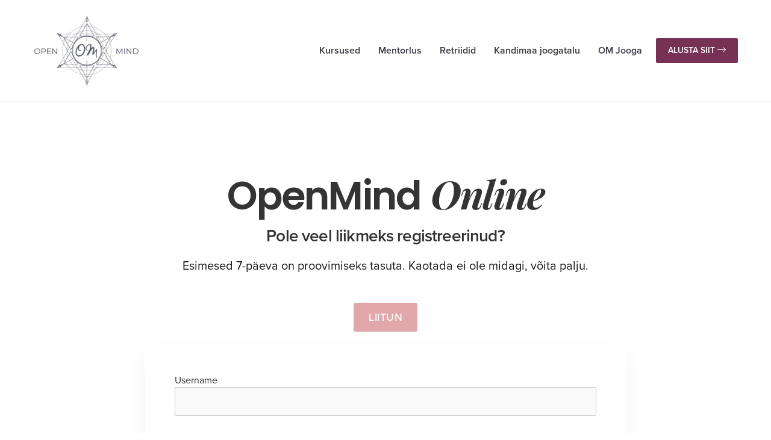

--- FILE ---
content_type: text/html; charset=UTF-8
request_url: https://www.openmind.ee/login/?mepr-unauth-page=38551&redirect_to=%2Fvideos%2Fsisemine-kriitik-1-keha-kaudu-vaatlejaks-2%2F
body_size: 19517
content:
<!doctype html>
<html lang="et">
<head>
	<meta charset="UTF-8" />
	<meta name="viewport" content="width=device-width, initial-scale=1, maximum-scale=1, viewport-fit=cover">
	<link rel="profile" href="http://gmpg.org/xfn/11">
	<meta name='robots' content='index, follow, max-image-preview:large, max-snippet:-1, max-video-preview:-1' />
	<style>img:is([sizes="auto" i], [sizes^="auto," i]) { contain-intrinsic-size: 3000px 1500px }</style>
	<script id="cookieyes" type="text/javascript" src="https://cdn-cookieyes.com/client_data/895fa1f9f22d111d1aec1bf8/script.js"></script>
	<!-- This site is optimized with the Yoast SEO plugin v24.7 - https://yoast.com/wordpress/plugins/seo/ -->
	<title>Login - OpenMind</title>
	<link rel="canonical" href="https://www.openmind.ee/login/" />
	<meta property="og:locale" content="et_EE" />
	<meta property="og:type" content="article" />
	<meta property="og:title" content="Login - OpenMind" />
	<meta property="og:description" content="OpenMind Online Pole veel liikmeks registreerinud? Esimesed 7-päeva on proovimiseks tasuta. Kaotada ei ole midagi, võita palju. Liitun" />
	<meta property="og:url" content="https://www.openmind.ee/login/" />
	<meta property="og:site_name" content="OpenMind" />
	<meta property="article:publisher" content="https://www.facebook.com/openmindestonia" />
	<meta property="article:modified_time" content="2024-03-24T12:57:30+00:00" />
	<meta name="twitter:card" content="summary_large_image" />
	<meta name="twitter:label1" content="Est. reading time" />
	<meta name="twitter:data1" content="1 minut" />
	<script type="application/ld+json" class="yoast-schema-graph">{"@context":"https://schema.org","@graph":[{"@type":"WebPage","@id":"https://www.openmind.ee/login/","url":"https://www.openmind.ee/login/","name":"Login - OpenMind","isPartOf":{"@id":"https://www.openmind.ee/#website"},"datePublished":"2022-09-04T09:54:57+00:00","dateModified":"2024-03-24T12:57:30+00:00","breadcrumb":{"@id":"https://www.openmind.ee/login/#breadcrumb"},"inLanguage":"et","potentialAction":[{"@type":"ReadAction","target":["https://www.openmind.ee/login/"]}]},{"@type":"BreadcrumbList","@id":"https://www.openmind.ee/login/#breadcrumb","itemListElement":[{"@type":"ListItem","position":1,"name":"Home","item":"https://www.openmind.ee/"},{"@type":"ListItem","position":2,"name":"Login"}]},{"@type":"WebSite","@id":"https://www.openmind.ee/#website","url":"https://www.openmind.ee/","name":"OpenMind","description":"Jooga ja praktikad avatud meelega inimesele","potentialAction":[{"@type":"SearchAction","target":{"@type":"EntryPoint","urlTemplate":"https://www.openmind.ee/?s={search_term_string}"},"query-input":{"@type":"PropertyValueSpecification","valueRequired":true,"valueName":"search_term_string"}}],"inLanguage":"et"}]}</script>
	<!-- / Yoast SEO plugin. -->


<link rel='dns-prefetch' href='//use.typekit.net' />
<link rel='dns-prefetch' href='//fonts.googleapis.com' />
<link rel="alternate" type="application/rss+xml" title="OpenMind &raquo; RSS" href="https://www.openmind.ee/feed/" />
<link rel="alternate" type="application/rss+xml" title="OpenMind &raquo; Kommentaaride RSS" href="https://www.openmind.ee/comments/feed/" />
<link rel="preconnect" href="//fonts.gstatic.com/" crossorigin><script type="text/javascript">
/* <![CDATA[ */
window._wpemojiSettings = {"baseUrl":"https:\/\/s.w.org\/images\/core\/emoji\/15.0.3\/72x72\/","ext":".png","svgUrl":"https:\/\/s.w.org\/images\/core\/emoji\/15.0.3\/svg\/","svgExt":".svg","source":{"concatemoji":"https:\/\/www.openmind.ee\/wp-includes\/js\/wp-emoji-release.min.js?ver=6.7.4"}};
/*! This file is auto-generated */
!function(i,n){var o,s,e;function c(e){try{var t={supportTests:e,timestamp:(new Date).valueOf()};sessionStorage.setItem(o,JSON.stringify(t))}catch(e){}}function p(e,t,n){e.clearRect(0,0,e.canvas.width,e.canvas.height),e.fillText(t,0,0);var t=new Uint32Array(e.getImageData(0,0,e.canvas.width,e.canvas.height).data),r=(e.clearRect(0,0,e.canvas.width,e.canvas.height),e.fillText(n,0,0),new Uint32Array(e.getImageData(0,0,e.canvas.width,e.canvas.height).data));return t.every(function(e,t){return e===r[t]})}function u(e,t,n){switch(t){case"flag":return n(e,"\ud83c\udff3\ufe0f\u200d\u26a7\ufe0f","\ud83c\udff3\ufe0f\u200b\u26a7\ufe0f")?!1:!n(e,"\ud83c\uddfa\ud83c\uddf3","\ud83c\uddfa\u200b\ud83c\uddf3")&&!n(e,"\ud83c\udff4\udb40\udc67\udb40\udc62\udb40\udc65\udb40\udc6e\udb40\udc67\udb40\udc7f","\ud83c\udff4\u200b\udb40\udc67\u200b\udb40\udc62\u200b\udb40\udc65\u200b\udb40\udc6e\u200b\udb40\udc67\u200b\udb40\udc7f");case"emoji":return!n(e,"\ud83d\udc26\u200d\u2b1b","\ud83d\udc26\u200b\u2b1b")}return!1}function f(e,t,n){var r="undefined"!=typeof WorkerGlobalScope&&self instanceof WorkerGlobalScope?new OffscreenCanvas(300,150):i.createElement("canvas"),a=r.getContext("2d",{willReadFrequently:!0}),o=(a.textBaseline="top",a.font="600 32px Arial",{});return e.forEach(function(e){o[e]=t(a,e,n)}),o}function t(e){var t=i.createElement("script");t.src=e,t.defer=!0,i.head.appendChild(t)}"undefined"!=typeof Promise&&(o="wpEmojiSettingsSupports",s=["flag","emoji"],n.supports={everything:!0,everythingExceptFlag:!0},e=new Promise(function(e){i.addEventListener("DOMContentLoaded",e,{once:!0})}),new Promise(function(t){var n=function(){try{var e=JSON.parse(sessionStorage.getItem(o));if("object"==typeof e&&"number"==typeof e.timestamp&&(new Date).valueOf()<e.timestamp+604800&&"object"==typeof e.supportTests)return e.supportTests}catch(e){}return null}();if(!n){if("undefined"!=typeof Worker&&"undefined"!=typeof OffscreenCanvas&&"undefined"!=typeof URL&&URL.createObjectURL&&"undefined"!=typeof Blob)try{var e="postMessage("+f.toString()+"("+[JSON.stringify(s),u.toString(),p.toString()].join(",")+"));",r=new Blob([e],{type:"text/javascript"}),a=new Worker(URL.createObjectURL(r),{name:"wpTestEmojiSupports"});return void(a.onmessage=function(e){c(n=e.data),a.terminate(),t(n)})}catch(e){}c(n=f(s,u,p))}t(n)}).then(function(e){for(var t in e)n.supports[t]=e[t],n.supports.everything=n.supports.everything&&n.supports[t],"flag"!==t&&(n.supports.everythingExceptFlag=n.supports.everythingExceptFlag&&n.supports[t]);n.supports.everythingExceptFlag=n.supports.everythingExceptFlag&&!n.supports.flag,n.DOMReady=!1,n.readyCallback=function(){n.DOMReady=!0}}).then(function(){return e}).then(function(){var e;n.supports.everything||(n.readyCallback(),(e=n.source||{}).concatemoji?t(e.concatemoji):e.wpemoji&&e.twemoji&&(t(e.twemoji),t(e.wpemoji)))}))}((window,document),window._wpemojiSettings);
/* ]]> */
</script>
<link rel='stylesheet' id='mec-select2-style-css' href='https://www.openmind.ee/wp-content/plugins/modern-events-calendar-lite/assets/packages/select2/select2.min.css?ver=5.19.5' media='all' />
<link rel='stylesheet' id='mec-font-icons-css' href='https://www.openmind.ee/wp-content/plugins/modern-events-calendar-lite/assets/css/iconfonts.css?ver=6.7.4' media='all' />
<link rel='stylesheet' id='mec-frontend-style-css' href='https://www.openmind.ee/wp-content/plugins/modern-events-calendar-lite/assets/css/frontend.min.css?ver=5.19.5' media='all' />
<link rel='stylesheet' id='mec-tooltip-style-css' href='https://www.openmind.ee/wp-content/plugins/modern-events-calendar-lite/assets/packages/tooltip/tooltip.css?ver=6.7.4' media='all' />
<link rel='stylesheet' id='mec-tooltip-shadow-style-css' href='https://www.openmind.ee/wp-content/plugins/modern-events-calendar-lite/assets/packages/tooltip/tooltipster-sideTip-shadow.min.css?ver=6.7.4' media='all' />
<link rel='stylesheet' id='featherlight-css' href='https://www.openmind.ee/wp-content/plugins/modern-events-calendar-lite/assets/packages/featherlight/featherlight.css?ver=6.7.4' media='all' />
<link rel='stylesheet' id='mec-lity-style-css' href='https://www.openmind.ee/wp-content/plugins/modern-events-calendar-lite/assets/packages/lity/lity.min.css?ver=6.7.4' media='all' />
<link rel='stylesheet' id='mp-theme-css' href='https://www.openmind.ee/wp-content/plugins/memberpress/css/ui/theme.css?ver=1.11.37' media='all' />
<link rel='stylesheet' id='dashicons-css' href='https://www.openmind.ee/wp-includes/css/dashicons.min.css?ver=6.7.4' media='all' />
<link rel='stylesheet' id='mp-login-css-css' href='https://www.openmind.ee/wp-content/plugins/memberpress/css/ui/login.css?ver=1.11.37' media='all' />
<style id='wp-emoji-styles-inline-css' type='text/css'>

	img.wp-smiley, img.emoji {
		display: inline !important;
		border: none !important;
		box-shadow: none !important;
		height: 1em !important;
		width: 1em !important;
		margin: 0 0.07em !important;
		vertical-align: -0.1em !important;
		background: none !important;
		padding: 0 !important;
	}
</style>
<link rel='stylesheet' id='convertkit-broadcasts-css' href='https://www.openmind.ee/wp-content/plugins/convertkit/resources/frontend/css/broadcasts.css?ver=2.7.6' media='all' />
<link rel='stylesheet' id='convertkit-button-css' href='https://www.openmind.ee/wp-content/plugins/convertkit/resources/frontend/css/button.css?ver=2.7.6' media='all' />
<link rel='stylesheet' id='convertkit-form-css' href='https://www.openmind.ee/wp-content/plugins/convertkit/resources/frontend/css/form.css?ver=2.7.6' media='all' />
<style id='classic-theme-styles-inline-css' type='text/css'>
/*! This file is auto-generated */
.wp-block-button__link{color:#fff;background-color:#32373c;border-radius:9999px;box-shadow:none;text-decoration:none;padding:calc(.667em + 2px) calc(1.333em + 2px);font-size:1.125em}.wp-block-file__button{background:#32373c;color:#fff;text-decoration:none}
</style>
<style id='global-styles-inline-css' type='text/css'>
:root{--wp--preset--aspect-ratio--square: 1;--wp--preset--aspect-ratio--4-3: 4/3;--wp--preset--aspect-ratio--3-4: 3/4;--wp--preset--aspect-ratio--3-2: 3/2;--wp--preset--aspect-ratio--2-3: 2/3;--wp--preset--aspect-ratio--16-9: 16/9;--wp--preset--aspect-ratio--9-16: 9/16;--wp--preset--color--black: #000000;--wp--preset--color--cyan-bluish-gray: #abb8c3;--wp--preset--color--white: #ffffff;--wp--preset--color--pale-pink: #f78da7;--wp--preset--color--vivid-red: #cf2e2e;--wp--preset--color--luminous-vivid-orange: #ff6900;--wp--preset--color--luminous-vivid-amber: #fcb900;--wp--preset--color--light-green-cyan: #7bdcb5;--wp--preset--color--vivid-green-cyan: #00d084;--wp--preset--color--pale-cyan-blue: #8ed1fc;--wp--preset--color--vivid-cyan-blue: #0693e3;--wp--preset--color--vivid-purple: #9b51e0;--wp--preset--color--thb-accent: #e1a7ab;--wp--preset--gradient--vivid-cyan-blue-to-vivid-purple: linear-gradient(135deg,rgba(6,147,227,1) 0%,rgb(155,81,224) 100%);--wp--preset--gradient--light-green-cyan-to-vivid-green-cyan: linear-gradient(135deg,rgb(122,220,180) 0%,rgb(0,208,130) 100%);--wp--preset--gradient--luminous-vivid-amber-to-luminous-vivid-orange: linear-gradient(135deg,rgba(252,185,0,1) 0%,rgba(255,105,0,1) 100%);--wp--preset--gradient--luminous-vivid-orange-to-vivid-red: linear-gradient(135deg,rgba(255,105,0,1) 0%,rgb(207,46,46) 100%);--wp--preset--gradient--very-light-gray-to-cyan-bluish-gray: linear-gradient(135deg,rgb(238,238,238) 0%,rgb(169,184,195) 100%);--wp--preset--gradient--cool-to-warm-spectrum: linear-gradient(135deg,rgb(74,234,220) 0%,rgb(151,120,209) 20%,rgb(207,42,186) 40%,rgb(238,44,130) 60%,rgb(251,105,98) 80%,rgb(254,248,76) 100%);--wp--preset--gradient--blush-light-purple: linear-gradient(135deg,rgb(255,206,236) 0%,rgb(152,150,240) 100%);--wp--preset--gradient--blush-bordeaux: linear-gradient(135deg,rgb(254,205,165) 0%,rgb(254,45,45) 50%,rgb(107,0,62) 100%);--wp--preset--gradient--luminous-dusk: linear-gradient(135deg,rgb(255,203,112) 0%,rgb(199,81,192) 50%,rgb(65,88,208) 100%);--wp--preset--gradient--pale-ocean: linear-gradient(135deg,rgb(255,245,203) 0%,rgb(182,227,212) 50%,rgb(51,167,181) 100%);--wp--preset--gradient--electric-grass: linear-gradient(135deg,rgb(202,248,128) 0%,rgb(113,206,126) 100%);--wp--preset--gradient--midnight: linear-gradient(135deg,rgb(2,3,129) 0%,rgb(40,116,252) 100%);--wp--preset--font-size--small: 13px;--wp--preset--font-size--medium: 20px;--wp--preset--font-size--large: 36px;--wp--preset--font-size--x-large: 42px;--wp--preset--spacing--20: 0.44rem;--wp--preset--spacing--30: 0.67rem;--wp--preset--spacing--40: 1rem;--wp--preset--spacing--50: 1.5rem;--wp--preset--spacing--60: 2.25rem;--wp--preset--spacing--70: 3.38rem;--wp--preset--spacing--80: 5.06rem;--wp--preset--shadow--natural: 6px 6px 9px rgba(0, 0, 0, 0.2);--wp--preset--shadow--deep: 12px 12px 50px rgba(0, 0, 0, 0.4);--wp--preset--shadow--sharp: 6px 6px 0px rgba(0, 0, 0, 0.2);--wp--preset--shadow--outlined: 6px 6px 0px -3px rgba(255, 255, 255, 1), 6px 6px rgba(0, 0, 0, 1);--wp--preset--shadow--crisp: 6px 6px 0px rgba(0, 0, 0, 1);}:where(.is-layout-flex){gap: 0.5em;}:where(.is-layout-grid){gap: 0.5em;}body .is-layout-flex{display: flex;}.is-layout-flex{flex-wrap: wrap;align-items: center;}.is-layout-flex > :is(*, div){margin: 0;}body .is-layout-grid{display: grid;}.is-layout-grid > :is(*, div){margin: 0;}:where(.wp-block-columns.is-layout-flex){gap: 2em;}:where(.wp-block-columns.is-layout-grid){gap: 2em;}:where(.wp-block-post-template.is-layout-flex){gap: 1.25em;}:where(.wp-block-post-template.is-layout-grid){gap: 1.25em;}.has-black-color{color: var(--wp--preset--color--black) !important;}.has-cyan-bluish-gray-color{color: var(--wp--preset--color--cyan-bluish-gray) !important;}.has-white-color{color: var(--wp--preset--color--white) !important;}.has-pale-pink-color{color: var(--wp--preset--color--pale-pink) !important;}.has-vivid-red-color{color: var(--wp--preset--color--vivid-red) !important;}.has-luminous-vivid-orange-color{color: var(--wp--preset--color--luminous-vivid-orange) !important;}.has-luminous-vivid-amber-color{color: var(--wp--preset--color--luminous-vivid-amber) !important;}.has-light-green-cyan-color{color: var(--wp--preset--color--light-green-cyan) !important;}.has-vivid-green-cyan-color{color: var(--wp--preset--color--vivid-green-cyan) !important;}.has-pale-cyan-blue-color{color: var(--wp--preset--color--pale-cyan-blue) !important;}.has-vivid-cyan-blue-color{color: var(--wp--preset--color--vivid-cyan-blue) !important;}.has-vivid-purple-color{color: var(--wp--preset--color--vivid-purple) !important;}.has-black-background-color{background-color: var(--wp--preset--color--black) !important;}.has-cyan-bluish-gray-background-color{background-color: var(--wp--preset--color--cyan-bluish-gray) !important;}.has-white-background-color{background-color: var(--wp--preset--color--white) !important;}.has-pale-pink-background-color{background-color: var(--wp--preset--color--pale-pink) !important;}.has-vivid-red-background-color{background-color: var(--wp--preset--color--vivid-red) !important;}.has-luminous-vivid-orange-background-color{background-color: var(--wp--preset--color--luminous-vivid-orange) !important;}.has-luminous-vivid-amber-background-color{background-color: var(--wp--preset--color--luminous-vivid-amber) !important;}.has-light-green-cyan-background-color{background-color: var(--wp--preset--color--light-green-cyan) !important;}.has-vivid-green-cyan-background-color{background-color: var(--wp--preset--color--vivid-green-cyan) !important;}.has-pale-cyan-blue-background-color{background-color: var(--wp--preset--color--pale-cyan-blue) !important;}.has-vivid-cyan-blue-background-color{background-color: var(--wp--preset--color--vivid-cyan-blue) !important;}.has-vivid-purple-background-color{background-color: var(--wp--preset--color--vivid-purple) !important;}.has-black-border-color{border-color: var(--wp--preset--color--black) !important;}.has-cyan-bluish-gray-border-color{border-color: var(--wp--preset--color--cyan-bluish-gray) !important;}.has-white-border-color{border-color: var(--wp--preset--color--white) !important;}.has-pale-pink-border-color{border-color: var(--wp--preset--color--pale-pink) !important;}.has-vivid-red-border-color{border-color: var(--wp--preset--color--vivid-red) !important;}.has-luminous-vivid-orange-border-color{border-color: var(--wp--preset--color--luminous-vivid-orange) !important;}.has-luminous-vivid-amber-border-color{border-color: var(--wp--preset--color--luminous-vivid-amber) !important;}.has-light-green-cyan-border-color{border-color: var(--wp--preset--color--light-green-cyan) !important;}.has-vivid-green-cyan-border-color{border-color: var(--wp--preset--color--vivid-green-cyan) !important;}.has-pale-cyan-blue-border-color{border-color: var(--wp--preset--color--pale-cyan-blue) !important;}.has-vivid-cyan-blue-border-color{border-color: var(--wp--preset--color--vivid-cyan-blue) !important;}.has-vivid-purple-border-color{border-color: var(--wp--preset--color--vivid-purple) !important;}.has-vivid-cyan-blue-to-vivid-purple-gradient-background{background: var(--wp--preset--gradient--vivid-cyan-blue-to-vivid-purple) !important;}.has-light-green-cyan-to-vivid-green-cyan-gradient-background{background: var(--wp--preset--gradient--light-green-cyan-to-vivid-green-cyan) !important;}.has-luminous-vivid-amber-to-luminous-vivid-orange-gradient-background{background: var(--wp--preset--gradient--luminous-vivid-amber-to-luminous-vivid-orange) !important;}.has-luminous-vivid-orange-to-vivid-red-gradient-background{background: var(--wp--preset--gradient--luminous-vivid-orange-to-vivid-red) !important;}.has-very-light-gray-to-cyan-bluish-gray-gradient-background{background: var(--wp--preset--gradient--very-light-gray-to-cyan-bluish-gray) !important;}.has-cool-to-warm-spectrum-gradient-background{background: var(--wp--preset--gradient--cool-to-warm-spectrum) !important;}.has-blush-light-purple-gradient-background{background: var(--wp--preset--gradient--blush-light-purple) !important;}.has-blush-bordeaux-gradient-background{background: var(--wp--preset--gradient--blush-bordeaux) !important;}.has-luminous-dusk-gradient-background{background: var(--wp--preset--gradient--luminous-dusk) !important;}.has-pale-ocean-gradient-background{background: var(--wp--preset--gradient--pale-ocean) !important;}.has-electric-grass-gradient-background{background: var(--wp--preset--gradient--electric-grass) !important;}.has-midnight-gradient-background{background: var(--wp--preset--gradient--midnight) !important;}.has-small-font-size{font-size: var(--wp--preset--font-size--small) !important;}.has-medium-font-size{font-size: var(--wp--preset--font-size--medium) !important;}.has-large-font-size{font-size: var(--wp--preset--font-size--large) !important;}.has-x-large-font-size{font-size: var(--wp--preset--font-size--x-large) !important;}
:where(.wp-block-post-template.is-layout-flex){gap: 1.25em;}:where(.wp-block-post-template.is-layout-grid){gap: 1.25em;}
:where(.wp-block-columns.is-layout-flex){gap: 2em;}:where(.wp-block-columns.is-layout-grid){gap: 2em;}
:root :where(.wp-block-pullquote){font-size: 1.5em;line-height: 1.6;}
</style>
<link rel='stylesheet' id='stripe-handler-ng-style-css' href='https://www.openmind.ee/wp-content/plugins/stripe-payments/public/assets/css/public.css?ver=2.0.91' media='all' />
<link rel='stylesheet' id='thb-fa-css' href='https://www.openmind.ee/wp-content/themes/revolution/assets/css/font-awesome.min.css?ver=2.4.5.3' media='all' />
<link rel='stylesheet' id='thb-app-css' href='https://www.openmind.ee/wp-content/themes/revolution/assets/css/app.css?ver=2.4.5.3' media='all' />
<style id='thb-app-inline-css' type='text/css'>
h1, .h1, .thb-countdown .thb-countdown-ul li .timestamp, h2, .h2, h3, .h3, h4, .h4, h5, .h5, h6, .h6 {font-family:'Poppins', 'BlinkMacSystemFont', -apple-system, 'Roboto', 'Lucida Sans';}body {font-family:'proxima-nova', 'BlinkMacSystemFont', -apple-system, 'Roboto', 'Lucida Sans';}.thb-full-menu {}.thb-mobile-menu,.thb-secondary-menu {}em {font-family:'Playfair Display', 'BlinkMacSystemFont', -apple-system, 'Roboto', 'Lucida Sans';}label {}input[type="submit"],submit,.button,.btn,.btn-block,.btn-text,.vc_btn3 {}p,.post-detail .post-content {font-size:20px;}.thb-full-menu>li>a,.thb-header-menu>li>a {font-weight:600;}.subfooter .thb-full-menu>li>a {}.subheader {}.thb-full-menu li .sub-menu a,.thb-dropdown-style2 .thb-full-menu .sub-menu>li a,.thb-dropdown-style2 .thb-full-menu .sub-menu>li.title-item>a,.thb-dropdown-style3 .thb-full-menu .sub-menu>li a,.thb-dropdown-style3 .thb-full-menu .sub-menu>li.title-item>a,.thb-header-menu li .sub-menu a {}.thb-full-menu>li>a.social {}.widget>h6 {font-weight:500;font-size:26px;}.footer .widget,.footer .widget p {}.thb-mobile-menu>li>a {}.thb-mobile-menu .sub-menu a {}.thb-secondary-menu a {}#mobile-menu .menu-footer {}#mobile-menu .socials a {}.subfooter .socials a {}.products .product.thb-listing-style2 h3,.products .product.thb-listing-style1 h3 {}.thb-product-detail .product-information h1.product_title {}.thb-product-detail .product-information .woocommerce-product-details__short-description,.thb-product-detail .product-information .woocommerce-product-details__short-description p {}@media screen and (min-width:1024px) {h1,.h1 {}}h1,.h1 {}@media screen and (min-width:1024px) {h2 {font-size:35px;}}h2 {font-size:35px;}@media screen and (min-width:1024px) {h3 {}}h3 {font-family:'proxima-nova', 'BlinkMacSystemFont', -apple-system, 'Roboto', 'Lucida Sans';}@media screen and (min-width:1024px) {h4 {}}h4 {font-family:'proxima-nova', 'BlinkMacSystemFont', -apple-system, 'Roboto', 'Lucida Sans';line-height:1.7em !important;}@media screen and (min-width:1024px) {h5 {font-size:24px;}}h5 {font-family:'proxima-nova', 'BlinkMacSystemFont', -apple-system, 'Roboto', 'Lucida Sans';font-size:24px;}h6 {font-size:15px;text-transform:none !important;line-height:1.7em !important;}.header-secondary-text div p:not(.smaller) {}.header-secondary-text div p.smaller {}.logolink .logoimg {max-height:8em;}.logolink .logoimg[src$=".svg"] {max-height:100%;height:8em;}@media only screen and (min-width:40.0625em) {.header {padding-top:20px;padding-bottom:20px;;}}@media only screen and (min-width:40.0625em) {.header.fixed {padding-top:15px;padding-bottom:15px;;}}@media only screen and (max-width:40.0625em) {.header,.header.fixed {padding-top:15px;padding-bottom:15px;;}}.footer {padding-top:20px;padding-bottom:20px;}.subfooter {padding-top:50px;padding-bottom:100px;}.footer-bar-container {padding-top:0px;padding-bottom:0px;}a:hover,.thb-full-menu.thb-standard>li.current-menu-item:not(.has-hash)>a,.thb-full-menu>li a:not(.logolink)[data-filter].active,#mobile-menu.dark .thb-mobile-menu>li>a:hover,#mobile-menu.dark .sub-menu a:hover,#mobile-menu.dark .thb-secondary-menu a:hover,.thb-mobile-menu>li.menu-item-has-children>a:hover .thb-arrow div,.thb-secondary-menu a:hover,.authorpage .author-content .square-icon:hover,.authorpage .author-content .square-icon.email:hover,.commentlist .comment .reply a:hover,input[type="submit"].style3,.button.style3,.btn.style3,input[type="submit"].style4,.button.style4,.btn.style4,input[type="submit"].style4:hover,.button.style4:hover,.btn.style4:hover,.more-link,.thb-portfolio-filter.style1 ul li a:hover,.thb-portfolio-filter.style1 ul li a.active,.thb-portfolio-filter.style2 .select2.select2-container--default .select2-selection--single .select2-selection__rendered,.thb-portfolio-filter.style2 .select2-dropdown .select2-results__options .select2-results__option[aria-selected=true] span,.thb-portfolio-filter.style2 .select2-dropdown .select2-results__options .select2-results__option.select2-results__option--highlighted span,.thb-autotype .thb-autotype-entry,.thb-tabs.style3 .vc_tta-panel-heading h4 a:hover,.thb-tabs.style3 .vc_tta-panel-heading h4 a.active,.thb-tabs.style4 .vc_tta-panel-heading h4 a.active,.thb-tabs.style4 .vc_tta-panel-heading h4 a:hover,.thb_location_container.row .thb_location h5,.thb-portfolio-slider.thb-portfolio-slider-style3 .portfolio-slide .content-side .thb-categories,.thb-portfolio-slider.thb-portfolio-slider-style3 .portfolio-slide .content-side .thb-categories a,.woocommerce-checkout-payment .wc_payment_methods .wc_payment_method.payment_method_paypal .about_paypal,input[type="submit"].style2, .button.style2, .btn.style2,.thb-header-menu > li.menu-item-has-children:hover > a,.thb-header-menu > li.menu-item-has-children.sfHover > a,.thb-header-menu > li.menu-item-has-children:hover>a span:after,.thb-header-menu > li.menu-item-has-children.sfHover > a span:after,.thb-pricing-table.style2 .pricing-container .thb_pricing_head .thb-price,.post.style8 .style8-meta .style8-link a,.thb-iconbox.top.type5 .iconbox-content .thb-read-more,.thb-testimonials.style7 .testimonial-author cite,.thb-testimonials.style7 .testimonial-author span,.post.style9.active .post-title a,.columns.thb-light-column .post.style9 .post-category a,.thb-page-header .thb-blog-categories li a.active,.has-thb-accent-color,.wp-block-button .wp-block-button__link.has-thb-accent-color,.thb-page-menu.style2 li:hover a,.thb-page-menu.style2 li.current_page_item a,.post.style10 .style10-readmore,.btn-text.style-accent-link,.thb-page-menu li.current_page_item a {color:#e1a7ab;}.thb-full-menu.thb-line-marker>li>a:before,.thb-page-header .thb-blog-categories li a:after,.select2-container .select2-dropdown .select2-results .select2-results__option[aria-selected=true],input[type="submit"],.button,.btn,input[type="submit"].black:hover,input[type="submit"].wc-forward.checkout:hover,.button.black:hover,.button.wc-forward.checkout:hover,.btn.black:not(.style4):hover,.btn.wc-forward.checkout:hover,input[type="submit"].style2:hover,.button.style2:hover,.btn.style2:hover,input[type="submit"].style3:before,.button.style3:before,.btn.style3:before,input[type="submit"].style4:after,.button.style4:after,.btn.style4:after,.btn-text.style3 .circle-btn,[class^="tag-cloud-link"]:hover,.thb-portfolio-filter.style1 ul li a:before,.thb-portfolio-filter.style2 .select2.select2-container--default .select2-selection--single .select2-selection__arrow:after,.thb-portfolio-filter.style2 .select2.select2-container--default .select2-selection--single .select2-selection__arrow:before,.thb-portfolio-filter.style2 .select2-dropdown .select2-results__options .select2-results__option span:before,.boxed-icon.email:hover,.thb-progressbar .thb-progress span,#scroll_to_top:hover .thb-animated-arrow.circular,.thb-tabs.style1 .vc_tta-panel-heading h4 a:before,.thb-tabs.style4 .vc_tta-panel-heading h4 a:before,.thb-client-row.thb-opacity.with-accent .thb-client:hover,.badge.onsale,.demo_store,.products .product .product_after_title .button:hover:after,.woocommerce-MyAccount-navigation ul li:hover a,.woocommerce-MyAccount-navigation ul li.is-active a,.footer_bar .socials .social.email:hover,.thb-header-menu > li.menu-item-has-children > a span:before,.thb-page-menu.style1 li:hover a, .thb-page-menu.style1 li.current_page_item a,.thb-client-row .style4 .accent-color,.preloader-style3-container:before,.preloader-style3-container:after,.has-thb-accent-background-color,.wp-block-button .wp-block-button__link.has-thb-accent-background-color,.thb-portfolio-slider.thb-portfolio-slider-style7 .portfolio-style7-dots-wrapper .thb-portfolio-slider-style7-bullets:before,.thb-portfolio-slider.thb-portfolio-slider-style8 .thb-portfolio-slide-excerpt {background-color:#e1a7ab;}input[type="submit"]:hover,.button:hover,.btn:hover {background-color:#d19b9f;}.share_container .product_copy form,input[type="text"]:focus,input[type="password"]:focus,input[type="date"]:focus,input[type="datetime"]:focus,input[type="email"]:focus,input[type="number"]:focus,input[type="search"]:focus,input[type="tel"]:focus,input[type="time"]:focus,input[type="url"]:focus,textarea:focus,.select2.select2-container--default.select2-container--open .select2-selection--single,.select2-container .select2-dropdown,.select2-container .select2-dropdown.select2-drop-active,input[type="submit"].style2,.button.style2,.btn.style2,input[type="submit"].style3,.button.style3,.btn.style3,input[type="submit"].style4,.button.style4,.btn.style4,[class^="tag-cloud-link"]:hover,.boxed-icon.email:hover,.wpb_text_column a:not(.btn):not(.button):after,.thb-client-row.has-border.thb-opacity.with-accent .thb-client:hover,.thb-pricing-table.style1 .thb-pricing-column.highlight-true .pricing-container,.woocommerce-MyAccount-navigation ul li:hover a,.woocommerce-MyAccount-navigation ul li.is-active a,.footer_bar .socials .social.email:hover,.thb-iconbox.top.type5,.thb-page-menu.style1 li:hover a, .thb-page-menu.style1 li.current_page_item a,.post.style9 .style9-title .style9-arrow:hover,.post.style9.active .style9-arrow,.thb-testimonials.style9 .slick-dots-wrapper .slick-dots li.slick-active .portrait_bullet,.thb-iconbox.type7:hover {border-color:#e1a7ab;}.select2-container .select2-dropdown.select2-drop-active.select2-drop-above,.woocommerce-MyAccount-navigation ul li:hover+li a,.woocommerce-MyAccount-navigation ul li.is-active+li a,.thb-page-menu.style1 li:hover+li a, .thb-page-menu.style1 li.current_page_item+li a,.thb-dropdown-style3 .thb-full-menu .sub-menu {border-top-color:#e1a7ab;}.thb-dropdown-style3 .thb-full-menu .sub-menu:after {border-bottom-color:#e1a7ab;}.commentlist .comment .reply a:hover svg path,.btn-text.style4 .arrow svg:first-child,.thb-iconbox.top.type5 .iconbox-content .thb-read-more svg,.thb-iconbox.top.type5 .iconbox-content .thb-read-more svg .bar,.post.style9.active .style9-arrow svg {fill:#e1a7ab;}.thb-tabs.style2 .vc_tta-panel-heading h4 a.active {-moz-box-shadow:inset 0 -3px 0 #e1a7ab,0 1px 0 #e1a7ab;-webkit-box-shadow:inset 0 -3px 0 #e1a7ab,0 1px 0 #e1a7ab;box-shadow:inset 0 -3px 0 #e1a7ab,0 1px 0 #e1a7ab;}.thb-fancy-box.fancy-style5:hover .thb-fancy-content {-moz-box-shadow:inset 0 -3px 0 #e1a7ab;-webkit-box-shadow:inset 0 -3px 0 #e1a7ab;box-shadow:inset 0 -3px 0 #e1a7ab;}body {color:#161616;}.footer,.footer p,.footer.dark p {color:#646464;}.subfooter,.subfooter p,.subfooter.dark p {opacity:1;color:#646464;}.thb-page-preloader .material-spinner .material-path {animation:material-dash 1.4s ease-in-out infinite;stroke:#cea4a5;}.preloader-style3-container:before,.preloader-style3-container:after {background:#cea4a5;}.preloader-style2-container .thb-dot.dot-1,.preloader-style2-container .thb-dot.dot-3,.preloader-style2-container .thb-dot.dot-2 {background:#cea4a5;}.post-content p a { color:#e1a7ab !important; }.wpb_text_column p a { color:#e1a7ab !important; }.wpb_text_column ul a { color:#e1a7ab !important; }.wpb_text_column ol a { color:#e1a7ab !important; }.widget p a { color:#e1a7ab !important; }.header.dark-header .thb-full-menu>li> a { color:#3a3b46 !important; }.thb-header-menu>li> a { color:#3a3b46 !important; }.footer .widget a { color:#ffffff !important; }.footer.dark .widget a { color:#ffffff !important; }.subfooter a { color:#ffffff !important; }.page-id-34370 #wrapper div[role="main"],.postid-34370 #wrapper div[role="main"] {}.footer {background-color:#666779 !important;}.subfooter {background-color:#666779 !important;}.footer .footer-logo-holder .footer-logolink .logoimg {max-height:120px;}.subfooter .footer-logo-holder .logoimg {max-height:150px;}.post.style5 .post-gallery .post-title a { text-transform:none; }
</style>
<link rel='stylesheet' id='thb-style-css' href='https://www.openmind.ee/wp-content/themes/openmind/style.css?ver=2.4.5.3' media='all' />
<link rel='stylesheet' id='thb-google-fonts-css' href='https://fonts.googleapis.com/css?family=Poppins%3A100%2C100i%2C200%2C200i%2C300%2C300i%2C400%2C400i%2C500%2C500i%2C600%2C600i%2C700%2C700i%2C800%2C800i%2C900%2C900i%7CPlayfair+Display%3A400%2C500%2C600%2C700%2C800%2C900%2C400i%2C500i%2C600i%2C700i%2C800i%2C900i&#038;subset=latin&#038;display=swap&#038;ver=2.4.5.3' media='all' />
<link rel='stylesheet' id='elementor-frontend-css' href='https://www.openmind.ee/wp-content/plugins/elementor/assets/css/frontend.min.css?ver=3.28.2' media='all' />
<link rel='stylesheet' id='widget-image-css' href='https://www.openmind.ee/wp-content/plugins/elementor/assets/css/widget-image.min.css?ver=3.28.2' media='all' />
<link rel='stylesheet' id='widget-heading-css' href='https://www.openmind.ee/wp-content/plugins/elementor/assets/css/widget-heading.min.css?ver=3.28.2' media='all' />
<link rel='stylesheet' id='widget-nav-menu-css' href='https://www.openmind.ee/wp-content/plugins/elementor-pro/assets/css/widget-nav-menu.min.css?ver=3.28.2' media='all' />
<link rel='stylesheet' id='widget-icon-list-css' href='https://www.openmind.ee/wp-content/plugins/elementor/assets/css/widget-icon-list.min.css?ver=3.28.2' media='all' />
<link rel='stylesheet' id='e-animation-fadeInRight-css' href='https://www.openmind.ee/wp-content/plugins/elementor/assets/lib/animations/styles/fadeInRight.min.css?ver=3.28.2' media='all' />
<link rel='stylesheet' id='e-popup-css' href='https://www.openmind.ee/wp-content/plugins/elementor-pro/assets/css/conditionals/popup.min.css?ver=3.28.2' media='all' />
<link rel='stylesheet' id='elementor-icons-css' href='https://www.openmind.ee/wp-content/plugins/elementor/assets/lib/eicons/css/elementor-icons.min.css?ver=5.36.0' media='all' />
<link rel='stylesheet' id='elementor-post-1-css' href='https://www.openmind.ee/wp-content/uploads/elementor/css/post-1.css?ver=1743437733' media='all' />
<link rel='stylesheet' id='e-animation-fadeIn-css' href='https://www.openmind.ee/wp-content/plugins/elementor/assets/lib/animations/styles/fadeIn.min.css?ver=3.28.2' media='all' />
<link rel='stylesheet' id='elementor-post-34370-css' href='https://www.openmind.ee/wp-content/uploads/elementor/css/post-34370.css?ver=1743437775' media='all' />
<link rel='stylesheet' id='elementor-post-38603-css' href='https://www.openmind.ee/wp-content/uploads/elementor/css/post-38603.css?ver=1743437733' media='all' />
<link rel='stylesheet' id='elementor-post-34788-css' href='https://www.openmind.ee/wp-content/uploads/elementor/css/post-34788.css?ver=1743437733' media='all' />
<link rel='stylesheet' id='om-style-css' href='https://www.openmind.ee/wp-content/themes/openmind/style.css?ver=6.7.4' media='all' />
<link rel='stylesheet' id='elementor-gf-local-roboto-css' href='https://www.openmind.ee/wp-content/uploads/elementor/google-fonts/css/roboto.css?ver=1743437744' media='all' />
<link rel='stylesheet' id='elementor-gf-local-robotoslab-css' href='https://www.openmind.ee/wp-content/uploads/elementor/google-fonts/css/robotoslab.css?ver=1743437748' media='all' />
<link rel='stylesheet' id='elementor-gf-local-playfairdisplay-css' href='https://www.openmind.ee/wp-content/uploads/elementor/google-fonts/css/playfairdisplay.css?ver=1743437751' media='all' />
<link rel='stylesheet' id='elementor-gf-local-poppins-css' href='https://www.openmind.ee/wp-content/uploads/elementor/google-fonts/css/poppins.css?ver=1743437753' media='all' />
<script type="text/javascript" src="https://www.openmind.ee/wp-includes/js/jquery/jquery.min.js?ver=3.7.1" id="jquery-core-js"></script>
<script type="text/javascript" src="https://www.openmind.ee/wp-includes/js/jquery/jquery-migrate.min.js?ver=3.4.1" id="jquery-migrate-js"></script>
<script type="text/javascript" id="mec-frontend-script-js-extra">
/* <![CDATA[ */
var mecdata = {"day":"day","days":"days","hour":"hour","hours":"hours","minute":"minute","minutes":"minutes","second":"second","seconds":"seconds","elementor_edit_mode":"no","recapcha_key":"","ajax_url":"https:\/\/www.openmind.ee\/wp-admin\/admin-ajax.php","fes_nonce":"43e85d6279","current_year":"2026","current_month":"01","datepicker_format":"dd.mm.yy&d.m.Y"};
/* ]]> */
</script>
<script type="text/javascript" src="https://www.openmind.ee/wp-content/plugins/modern-events-calendar-lite/assets/js/frontend.js?ver=5.19.5" id="mec-frontend-script-js"></script>
<script type="text/javascript" src="https://www.openmind.ee/wp-content/plugins/modern-events-calendar-lite/assets/js/events.js?ver=5.19.5" id="mec-events-script-js"></script>
<script type="text/javascript" src="https://www.openmind.ee/wp-includes/js/underscore.min.js?ver=1.13.7" id="underscore-js"></script>
<script type="text/javascript" src="https://www.openmind.ee/wp-includes/js/dist/hooks.min.js?ver=4d63a3d491d11ffd8ac6" id="wp-hooks-js"></script>
<script type="text/javascript" src="https://www.openmind.ee/wp-includes/js/dist/i18n.min.js?ver=5e580eb46a90c2b997e6" id="wp-i18n-js"></script>
<script type="text/javascript" id="wp-i18n-js-after">
/* <![CDATA[ */
wp.i18n.setLocaleData( { 'text direction\u0004ltr': [ 'ltr' ] } );
/* ]]> */
</script>
<script type="text/javascript" src="https://www.openmind.ee/wp-content/plugins/memberpress/js/login.js?ver=1.11.37" id="mepr-login-js-js"></script>
<script type="text/javascript" src="https://use.typekit.net/gzo5rrg.js?ver=2.4.5.3" id="thb-typekit-js"></script>
<script type="text/javascript" id="thb-typekit-js-after">
/* <![CDATA[ */
try{Typekit.load({ async: true });}catch(e){}
/* ]]> */
</script>
<link rel="https://api.w.org/" href="https://www.openmind.ee/wp-json/" /><link rel="alternate" title="JSON" type="application/json" href="https://www.openmind.ee/wp-json/wp/v2/pages/34370" /><link rel="EditURI" type="application/rsd+xml" title="RSD" href="https://www.openmind.ee/xmlrpc.php?rsd" />
<meta name="generator" content="WordPress 6.7.4" />
<link rel='shortlink' href='https://www.openmind.ee/?p=34370' />
<link rel="alternate" title="oEmbed (JSON)" type="application/json+oembed" href="https://www.openmind.ee/wp-json/oembed/1.0/embed?url=https%3A%2F%2Fwww.openmind.ee%2Flogin%2F" />
<link rel="alternate" title="oEmbed (XML)" type="text/xml+oembed" href="https://www.openmind.ee/wp-json/oembed/1.0/embed?url=https%3A%2F%2Fwww.openmind.ee%2Flogin%2F&#038;format=xml" />
<script async defer data-domain='www.openmind.ee' src='https://plausible.io/js/plausible.js'></script><!-- HFCM by 99 Robots - Snippet # 2: Google Analytics -->
<!-- Google tag (gtag.js) -->
<script async src="https://www.googletagmanager.com/gtag/js?id=G-TQ56874EKX"></script>
<script>
  window.dataLayer = window.dataLayer || [];
  function gtag(){dataLayer.push(arguments);}
  gtag('js', new Date());

  gtag('config', 'G-TQ56874EKX');
</script>
<!-- /end HFCM by 99 Robots -->
<meta name="generator" content="Elementor 3.28.2; features: additional_custom_breakpoints, e_local_google_fonts; settings: css_print_method-external, google_font-enabled, font_display-auto">
			<style>
				.e-con.e-parent:nth-of-type(n+4):not(.e-lazyloaded):not(.e-no-lazyload),
				.e-con.e-parent:nth-of-type(n+4):not(.e-lazyloaded):not(.e-no-lazyload) * {
					background-image: none !important;
				}
				@media screen and (max-height: 1024px) {
					.e-con.e-parent:nth-of-type(n+3):not(.e-lazyloaded):not(.e-no-lazyload),
					.e-con.e-parent:nth-of-type(n+3):not(.e-lazyloaded):not(.e-no-lazyload) * {
						background-image: none !important;
					}
				}
				@media screen and (max-height: 640px) {
					.e-con.e-parent:nth-of-type(n+2):not(.e-lazyloaded):not(.e-no-lazyload),
					.e-con.e-parent:nth-of-type(n+2):not(.e-lazyloaded):not(.e-no-lazyload) * {
						background-image: none !important;
					}
				}
			</style>
			<meta name="generator" content="Powered by WPBakery Page Builder - drag and drop page builder for WordPress."/>
<style type="text/css">
body.custom-background #wrapper div[role="main"] { background-color: #ffffff; }
</style>
	<link rel="icon" href="https://www.openmind.ee/wp-content/uploads/2021/01/cropped-OpenMind_site_logo-1-32x32.png" sizes="32x32" />
<link rel="icon" href="https://www.openmind.ee/wp-content/uploads/2021/01/cropped-OpenMind_site_logo-1-192x192.png" sizes="192x192" />
<link rel="apple-touch-icon" href="https://www.openmind.ee/wp-content/uploads/2021/01/cropped-OpenMind_site_logo-1-180x180.png" />
<meta name="msapplication-TileImage" content="https://www.openmind.ee/wp-content/uploads/2021/01/cropped-OpenMind_site_logo-1-270x270.png" />
		<style type="text/css" id="wp-custom-css">
			/* CookieYes customisations */
.cky-btn {
	padding: 5px 10px !important;
  font-size: 13px !important;
}
.cky-notice-des p,
.cky-notice-des strong {
	font-size: 12px !important;	
}
.cky-notice-btn-wrapper {
	display: grid !important;
  grid-template-columns: 1fr 1fr 1fr !important;
  grid-gap: 5px !important;
}

/* Alusta siit nupp */
header .account-menu a {
	background: #763154 !important;
}
body.logged-in .account-menu a {
	/* background: #000 !important; */
}
header .account-menu a:after {
	display: none !important;
}
/* Typography settings */
@media screen and (max-width:767px) {
	body p {
		font-size: 18px;
		line-height: 1.5em;
	}
}
@media only screen and (max-width: 768px) {
  h5 {
    font-size: 20px;
  }
}
@media (min-width: 768px) {
  h1.bighead {
    font-size:90px;
  }
}

@media (max-width: 767px) {
  h1.bighead {
    font-size: 40px;
  }
@media (min-width: 768px) {
  h2.bigsubhead {
    font-size:60px;
  }
}

@media (max-width: 767px) {
  h2.bigsubhead {
    font-size: 28px;
  }
}
	/* Dropdown menu background fix */
.main-navigation ul ul,
.nav-menu ul ul,
.sub-menu {
  background-color: rgba(255,255,255,0.95) !important;
}

/* Dropdown link text */
.sub-menu li a {
  color: #333 !important;
}

/* Hover effect */
.sub-menu li a:hover {
  background-color: #f2e6e0 !important;
}
/* ===== FORCE dropdown background (Theme + Elementor) ===== */

/* Classic WP menus */
#site-navigation ul ul,
.main-navigation ul ul,
.nav-menu ul ul,
ul.sub-menu {
  background: rgba(255,255,255,0.94) !important;
  background-image: none !important;
}

/* Elementor Nav Menu dropdown container */
.elementor-nav-menu--dropdown,
.elementor-nav-menu--dropdown .elementor-nav-menu,
.elementor-nav-menu--dropdown ul {
  background: rgba(255,255,255,0.94) !important;
  background-image: none !important;
}

/* Links inside dropdown */
#site-navigation ul ul a,
.main-navigation ul ul a,
.nav-menu ul ul a,
.sub-menu a,
.elementor-nav-menu--dropdown a.elementor-item {
  color: #3a2f2a !important;
}

/* Hover */
#site-navigation ul ul a:hover,
.main-navigation ul ul a:hover,
.nav-menu ul ul a:hover,
.sub-menu a:hover,
.elementor-nav-menu--dropdown a.elementor-item:hover {
  background: rgba(224,201,191,0.6) !important;
  color: #3a2f2a !important;
}
		</style>
		<noscript><style> .wpb_animate_when_almost_visible { opacity: 1; }</style></noscript><style type="text/css">.mec-event-grid-minimal .mec-modal-booking-button:hover, .mec-events-timeline-wrap .mec-organizer-item a, .mec-events-timeline-wrap .mec-organizer-item:after, .mec-events-timeline-wrap .mec-shortcode-organizers i, .mec-timeline-event .mec-modal-booking-button, .mec-wrap .mec-map-lightbox-wp.mec-event-list-classic .mec-event-date, .mec-timetable-t2-col .mec-modal-booking-button:hover, .mec-event-container-classic .mec-modal-booking-button:hover, .mec-calendar-events-side .mec-modal-booking-button:hover, .mec-event-grid-yearly  .mec-modal-booking-button, .mec-events-agenda .mec-modal-booking-button, .mec-event-grid-simple .mec-modal-booking-button, .mec-event-list-minimal  .mec-modal-booking-button:hover, .mec-timeline-month-divider,  .mec-wrap.colorskin-custom .mec-totalcal-box .mec-totalcal-view span:hover,.mec-wrap.colorskin-custom .mec-calendar.mec-event-calendar-classic .mec-selected-day,.mec-wrap.colorskin-custom .mec-color, .mec-wrap.colorskin-custom .mec-event-sharing-wrap .mec-event-sharing > li:hover a, .mec-wrap.colorskin-custom .mec-color-hover:hover, .mec-wrap.colorskin-custom .mec-color-before *:before ,.mec-wrap.colorskin-custom .mec-widget .mec-event-grid-classic.owl-carousel .owl-nav i,.mec-wrap.colorskin-custom .mec-event-list-classic a.magicmore:hover,.mec-wrap.colorskin-custom .mec-event-grid-simple:hover .mec-event-title,.mec-wrap.colorskin-custom .mec-single-event .mec-event-meta dd.mec-events-event-categories:before,.mec-wrap.colorskin-custom .mec-single-event-date:before,.mec-wrap.colorskin-custom .mec-single-event-time:before,.mec-wrap.colorskin-custom .mec-events-meta-group.mec-events-meta-group-venue:before,.mec-wrap.colorskin-custom .mec-calendar .mec-calendar-side .mec-previous-month i,.mec-wrap.colorskin-custom .mec-calendar .mec-calendar-side .mec-next-month:hover,.mec-wrap.colorskin-custom .mec-calendar .mec-calendar-side .mec-previous-month:hover,.mec-wrap.colorskin-custom .mec-calendar .mec-calendar-side .mec-next-month:hover,.mec-wrap.colorskin-custom .mec-calendar.mec-event-calendar-classic dt.mec-selected-day:hover,.mec-wrap.colorskin-custom .mec-infowindow-wp h5 a:hover, .colorskin-custom .mec-events-meta-group-countdown .mec-end-counts h3,.mec-calendar .mec-calendar-side .mec-next-month i,.mec-wrap .mec-totalcal-box i,.mec-calendar .mec-event-article .mec-event-title a:hover,.mec-attendees-list-details .mec-attendee-profile-link a:hover,.mec-wrap.colorskin-custom .mec-next-event-details li i, .mec-next-event-details i:before, .mec-marker-infowindow-wp .mec-marker-infowindow-count, .mec-next-event-details a,.mec-wrap.colorskin-custom .mec-events-masonry-cats a.mec-masonry-cat-selected,.lity .mec-color,.lity .mec-color-before :before,.lity .mec-color-hover:hover,.lity .mec-wrap .mec-color,.lity .mec-wrap .mec-color-before :before,.lity .mec-wrap .mec-color-hover:hover,.leaflet-popup-content .mec-color,.leaflet-popup-content .mec-color-before :before,.leaflet-popup-content .mec-color-hover:hover,.leaflet-popup-content .mec-wrap .mec-color,.leaflet-popup-content .mec-wrap .mec-color-before :before,.leaflet-popup-content .mec-wrap .mec-color-hover:hover, .mec-calendar.mec-calendar-daily .mec-calendar-d-table .mec-daily-view-day.mec-daily-view-day-active.mec-color, .mec-map-boxshow div .mec-map-view-event-detail.mec-event-detail i,.mec-map-boxshow div .mec-map-view-event-detail.mec-event-detail:hover,.mec-map-boxshow .mec-color,.mec-map-boxshow .mec-color-before :before,.mec-map-boxshow .mec-color-hover:hover,.mec-map-boxshow .mec-wrap .mec-color,.mec-map-boxshow .mec-wrap .mec-color-before :before,.mec-map-boxshow .mec-wrap .mec-color-hover:hover, .mec-choosen-time-message, .mec-booking-calendar-month-navigation .mec-next-month:hover, .mec-booking-calendar-month-navigation .mec-previous-month:hover, .mec-yearly-view-wrap .mec-agenda-event-title a:hover, .mec-yearly-view-wrap .mec-yearly-title-sec .mec-next-year i, .mec-yearly-view-wrap .mec-yearly-title-sec .mec-previous-year i, .mec-yearly-view-wrap .mec-yearly-title-sec .mec-next-year:hover, .mec-yearly-view-wrap .mec-yearly-title-sec .mec-previous-year:hover, .mec-av-spot .mec-av-spot-head .mec-av-spot-box span, .mec-wrap.colorskin-custom .mec-calendar .mec-calendar-side .mec-previous-month:hover .mec-load-month-link, .mec-wrap.colorskin-custom .mec-calendar .mec-calendar-side .mec-next-month:hover .mec-load-month-link, .mec-yearly-view-wrap .mec-yearly-title-sec .mec-previous-year:hover .mec-load-month-link, .mec-yearly-view-wrap .mec-yearly-title-sec .mec-next-year:hover .mec-load-month-link, .mec-skin-list-events-container .mec-data-fields-tooltip .mec-data-fields-tooltip-box ul .mec-event-data-field-item a{color: #cea4a5}.mec-skin-carousel-container .mec-event-footer-carousel-type3 .mec-modal-booking-button:hover, .mec-wrap.colorskin-custom .mec-event-sharing .mec-event-share:hover .event-sharing-icon,.mec-wrap.colorskin-custom .mec-event-grid-clean .mec-event-date,.mec-wrap.colorskin-custom .mec-event-list-modern .mec-event-sharing > li:hover a i,.mec-wrap.colorskin-custom .mec-event-list-modern .mec-event-sharing .mec-event-share:hover .mec-event-sharing-icon,.mec-wrap.colorskin-custom .mec-event-list-modern .mec-event-sharing li:hover a i,.mec-wrap.colorskin-custom .mec-calendar:not(.mec-event-calendar-classic) .mec-selected-day,.mec-wrap.colorskin-custom .mec-calendar .mec-selected-day:hover,.mec-wrap.colorskin-custom .mec-calendar .mec-calendar-row  dt.mec-has-event:hover,.mec-wrap.colorskin-custom .mec-calendar .mec-has-event:after, .mec-wrap.colorskin-custom .mec-bg-color, .mec-wrap.colorskin-custom .mec-bg-color-hover:hover, .colorskin-custom .mec-event-sharing-wrap:hover > li, .mec-wrap.colorskin-custom .mec-totalcal-box .mec-totalcal-view span.mec-totalcalview-selected,.mec-wrap .flip-clock-wrapper ul li a div div.inn,.mec-wrap .mec-totalcal-box .mec-totalcal-view span.mec-totalcalview-selected,.event-carousel-type1-head .mec-event-date-carousel,.mec-event-countdown-style3 .mec-event-date,#wrap .mec-wrap article.mec-event-countdown-style1,.mec-event-countdown-style1 .mec-event-countdown-part3 a.mec-event-button,.mec-wrap .mec-event-countdown-style2,.mec-map-get-direction-btn-cnt input[type="submit"],.mec-booking button,span.mec-marker-wrap,.mec-wrap.colorskin-custom .mec-timeline-events-container .mec-timeline-event-date:before, .mec-has-event-for-booking.mec-active .mec-calendar-novel-selected-day, .mec-booking-tooltip.multiple-time .mec-booking-calendar-date.mec-active, .mec-booking-tooltip.multiple-time .mec-booking-calendar-date:hover, .mec-ongoing-normal-label, .mec-calendar .mec-has-event:after{background-color: #cea4a5;}.mec-booking-tooltip.multiple-time .mec-booking-calendar-date:hover, .mec-calendar-day.mec-active .mec-booking-tooltip.multiple-time .mec-booking-calendar-date.mec-active{ background-color: #cea4a5;}.mec-skin-carousel-container .mec-event-footer-carousel-type3 .mec-modal-booking-button:hover, .mec-timeline-month-divider, .mec-wrap.colorskin-custom .mec-single-event .mec-speakers-details ul li .mec-speaker-avatar a:hover img,.mec-wrap.colorskin-custom .mec-event-list-modern .mec-event-sharing > li:hover a i,.mec-wrap.colorskin-custom .mec-event-list-modern .mec-event-sharing .mec-event-share:hover .mec-event-sharing-icon,.mec-wrap.colorskin-custom .mec-event-list-standard .mec-month-divider span:before,.mec-wrap.colorskin-custom .mec-single-event .mec-social-single:before,.mec-wrap.colorskin-custom .mec-single-event .mec-frontbox-title:before,.mec-wrap.colorskin-custom .mec-calendar .mec-calendar-events-side .mec-table-side-day, .mec-wrap.colorskin-custom .mec-border-color, .mec-wrap.colorskin-custom .mec-border-color-hover:hover, .colorskin-custom .mec-single-event .mec-frontbox-title:before, .colorskin-custom .mec-single-event .mec-wrap-checkout h4:before, .colorskin-custom .mec-single-event .mec-events-meta-group-booking form > h4:before, .mec-wrap.colorskin-custom .mec-totalcal-box .mec-totalcal-view span.mec-totalcalview-selected,.mec-wrap .mec-totalcal-box .mec-totalcal-view span.mec-totalcalview-selected,.event-carousel-type1-head .mec-event-date-carousel:after,.mec-wrap.colorskin-custom .mec-events-masonry-cats a.mec-masonry-cat-selected, .mec-marker-infowindow-wp .mec-marker-infowindow-count, .mec-wrap.colorskin-custom .mec-events-masonry-cats a:hover, .mec-has-event-for-booking .mec-calendar-novel-selected-day, .mec-booking-tooltip.multiple-time .mec-booking-calendar-date.mec-active, .mec-booking-tooltip.multiple-time .mec-booking-calendar-date:hover, .mec-virtual-event-history h3:before, .mec-booking-tooltip.multiple-time .mec-booking-calendar-date:hover, .mec-calendar-day.mec-active .mec-booking-tooltip.multiple-time .mec-booking-calendar-date.mec-active{border-color: #cea4a5;}.mec-wrap.colorskin-custom .mec-event-countdown-style3 .mec-event-date:after,.mec-wrap.colorskin-custom .mec-month-divider span:before, .mec-calendar.mec-event-container-simple dl dt.mec-selected-day, .mec-calendar.mec-event-container-simple dl dt.mec-selected-day:hover{border-bottom-color:#cea4a5;}.mec-wrap.colorskin-custom  article.mec-event-countdown-style1 .mec-event-countdown-part2:after{border-color: transparent transparent transparent #cea4a5;}.mec-wrap.colorskin-custom .mec-box-shadow-color { box-shadow: 0 4px 22px -7px #cea4a5;}.mec-events-timeline-wrap .mec-shortcode-organizers, .mec-timeline-event .mec-modal-booking-button, .mec-events-timeline-wrap:before, .mec-wrap.colorskin-custom .mec-timeline-event-local-time, .mec-wrap.colorskin-custom .mec-timeline-event-time ,.mec-wrap.colorskin-custom .mec-timeline-event-location,.mec-choosen-time-message { background: rgba(206,164,165,.11);}.mec-wrap.colorskin-custom .mec-timeline-events-container .mec-timeline-event-date:after { background: rgba(206,164,165,.3);}</style></head>
<body class="page-template-default page page-id-34370 thb-header-style-style2 thb-borders-off thb-dropdown-color-dark thb-dropdown-style1 thb-article-style1 header-full-width-off subheader-full-width-off  right-click-off form-radius-on header-padding-on fixed-header-off footer-effect-on footer-shadow-light header-color-dark-header wpb-js-composer js-comp-ver-6.5.0 vc_responsive elementor-default elementor-kit-1 elementor-page elementor-page-34370">
	<div class="thb-page-preloader">
					<svg class="material-spinner" width="65px" height="65px" viewBox="0 0 66 66" xmlns="http://www.w3.org/2000/svg">
   <circle class="material-path" fill="none" stroke-width="6" stroke-linecap="round" cx="33" cy="33" r="30"></circle>
</svg>						</div>
		<!-- Start Wrapper -->
<div id="wrapper" class="thb-page-transition-off">

	<!-- Start Sub-Header -->
		<!-- End Sub-Header -->

	<!-- Start Header -->

<header class="header style2 thb-fixed-shadow-style1 dark-header" data-header-color="dark-header" data-fixed-header-color="dark-header">
	<div class="row align-middle">
		<div class="small-12 columns">
				<div class="logo-holder">
		<a href="https://www.openmind.ee/" class="logolink" title="OpenMind">
			<img src="https://www.openmind.ee/wp-content/uploads/2020/10/OpenMindLogo_dark.png" class="logoimg logo-dark" alt="OpenMind"/>
							<img src="https://www.openmind.ee/wp-content/uploads/2020/10/OpenMindLogo_bright.png" class="logoimg logo-light" alt="OpenMind"/>
					</a>
	</div>
				<div>
				<!-- Start Full Menu -->
<nav class="full-menu" id="full-menu">
	<ul id="menu-navigation" class="thb-full-menu thb-underline"><li id="menu-item-39383" class="menu-item menu-item-type-post_type menu-item-object-page menu-item-39383"><a href="https://www.openmind.ee/kursused/">Kursused</a></li>
<li id="menu-item-39404" class="menu-item menu-item-type-post_type menu-item-object-page menu-item-39404"><a href="https://www.openmind.ee/mentorlus/">Mentorlus</a></li>
<li id="menu-item-39411" class="menu-item menu-item-type-post_type menu-item-object-page menu-item-39411"><a href="https://www.openmind.ee/retriidid/">Retriidid</a></li>
<li id="menu-item-38151" class="menu-item menu-item-type-post_type menu-item-object-page menu-item-38151"><a href="https://www.openmind.ee/kandimaa-joogatalu-turismitalu-saaremaal/">Kandimaa joogatalu</a></li>
<li id="menu-item-38948" class="menu-item menu-item-type-post_type menu-item-object-page menu-item-38948"><a href="https://www.openmind.ee/openmindonline/">OM Jooga</a></li>
</ul>	</nav>
<!-- End Full Menu -->
					<div class="secondary-area">
			<div class="mobile-toggle-holder style3">
					<strong>
				<span class="menu-label">Menu</span>
				<span class="close-label">Close</span>
			</strong>
				<div class="mobile-toggle">
			<span></span><span></span><span></span>
		</div>
			</div>
		</div>
	<div class="account-menu"><div class="menu-logged-out-menu-container"><ul id="menu-logged-out-menu" class="logged-out-menu"><li id="menu-item-38608" class="toggle-login-nav menu-item menu-item-type-custom menu-item-object-custom menu-item-38608"><a href="#">Alusta siit <i class="fal fa-arrow-right-long"></i></a></li>
</ul></div></div>			</div>
		</div>
	</div>
</header>
<!-- End Header -->

	<div role="main">
		<div class="header-spacer"></div>
					<div class="page-padding post-34370 page type-page status-publish hentry">
						<div data-elementor-type="wp-page" data-elementor-id="34370" class="elementor elementor-34370" data-elementor-post-type="page">
						<section class="elementor-section elementor-top-section elementor-element elementor-element-7b70cff elementor-section-boxed elementor-section-height-default elementor-section-height-default" data-id="7b70cff" data-element_type="section">
						<div class="elementor-container elementor-column-gap-default">
					<div class="elementor-column elementor-col-100 elementor-top-column elementor-element elementor-element-a2afcf9" data-id="a2afcf9" data-element_type="column">
			<div class="elementor-widget-wrap elementor-element-populated">
						<div class="elementor-element elementor-element-22d9bb1 elementor-invisible elementor-widget elementor-widget-heading" data-id="22d9bb1" data-element_type="widget" data-settings="{&quot;_animation&quot;:&quot;fadeIn&quot;}" data-widget_type="heading.default">
				<div class="elementor-widget-container">
					<h1 class="elementor-heading-title elementor-size-default">OpenMind<b> Online</b></h1>				</div>
				</div>
				<div class="elementor-element elementor-element-cfef34c elementor-widget elementor-widget-heading" data-id="cfef34c" data-element_type="widget" data-widget_type="heading.default">
				<div class="elementor-widget-container">
					<h3 class="elementor-heading-title elementor-size-default">Pole veel liikmeks registreerinud?</h3>				</div>
				</div>
				<div class="elementor-element elementor-element-440dc08 elementor-widget elementor-widget-text-editor" data-id="440dc08" data-element_type="widget" data-widget_type="text-editor.default">
				<div class="elementor-widget-container">
									<p style="text-align: center;">Esimesed 7-päeva on proovimiseks tasuta. Kaotada ei ole midagi, võita palju.</p>								</div>
				</div>
				<div class="elementor-element elementor-element-328095f elementor-align-center elementor-widget elementor-widget-button" data-id="328095f" data-element_type="widget" data-widget_type="button.default">
				<div class="elementor-widget-container">
									<div class="elementor-button-wrapper">
					<a class="elementor-button elementor-button-link elementor-size-md" href="https://www.openmind.ee/liitu/openmind-online/">
						<span class="elementor-button-content-wrapper">
									<span class="elementor-button-text">Liitun</span>
					</span>
					</a>
				</div>
								</div>
				</div>
				<div class="elementor-element elementor-element-5f92268 elementor-widget elementor-widget-shortcode" data-id="5f92268" data-element_type="widget" data-widget_type="shortcode.default">
				<div class="elementor-widget-container">
							<div class="elementor-shortcode">
<div class="mp_wrapper mp_login_form">
                  <!-- mp-login-form-start -->     <form name="mepr_loginform" id="mepr_loginform" class="mepr-form" action="https://www.openmind.ee/login/" method="post">
            <div class="mp-form-row mepr_username">
        <div class="mp-form-label">
                              <label for="user_login">Username</label>
                  </div>
        <input type="text" name="log" id="user_login" value="" />
      </div>
      <div class="mp-form-row mepr_password">
        <div class="mp-form-label">
          <label for="user_pass">Password</label>
                    <div class="mp-hide-pw">
            <input type="password" name="pwd" id="user_pass" value="" />
            <button type="button" class="button mp-hide-pw hide-if-no-js" data-toggle="0" aria-label="Show password">
              <span class="dashicons dashicons-visibility" aria-hidden="true"></span>
            </button>
          </div>
        </div>
      </div>
            <div>
        <label><input name="rememberme" type="checkbox" id="rememberme" value="forever" /> Remember Me</label>
      </div>
      <div class="mp-spacer">&nbsp;</div>
      <div class="submit">
        <input type="submit" name="wp-submit" id="wp-submit" class="button-primary mepr-share-button " value="Log In" />
        <input type="hidden" name="redirect_to" value="/videos/sisemine-kriitik-1-keha-kaudu-vaatlejaks-2/" />
        <input type="hidden" name="mepr_process_login_form" value="true" />
        <input type="hidden" name="mepr_is_login_page" value="true" />
      </div>
    </form>
    <div class="mp-spacer">&nbsp;</div>
    <div class="mepr-login-actions">
      <a href="https://www.openmind.ee/login/?action=forgot_password">Forgot Password</a>
    </div>

      
    <!-- mp-login-form-end --> 
  </div>
 </div>
						</div>
				</div>
					</div>
		</div>
					</div>
		</section>
				<section class="elementor-section elementor-top-section elementor-element elementor-element-b84abec elementor-section-boxed elementor-section-height-default elementor-section-height-default" data-id="b84abec" data-element_type="section" data-settings="{&quot;background_background&quot;:&quot;classic&quot;}">
						<div class="elementor-container elementor-column-gap-default">
					<div class="elementor-column elementor-col-100 elementor-top-column elementor-element elementor-element-bd5d6ea" data-id="bd5d6ea" data-element_type="column">
			<div class="elementor-widget-wrap">
							</div>
		</div>
					</div>
		</section>
				</div>
				</div>
							</div> <!-- End Main -->
	<div class="fixed-footer-container">
		<!-- Start Footer -->
<footer id="footer" class="footer dark footer-full-width-off">
			<div class="row footer-row">
							<div class="small-12 medium-6 large-6 columns">
							</div>
			<div class="small-12 medium-6 large-3 columns">
							</div>
			<div class="small-12 medium-6 large-3 columns">
								</div>
				</div>
</footer>
<!-- End Footer -->
		<!-- Start subfooter -->
<div class="subfooter style1 dark subfooter-full-width-off">
	<div class="row subfooter-row">
		<div class="small-12 medium-6 columns text-center medium-text-left">
			<p><span style="font-size: 15px;color: #ffffff">2023 Open Mind</span></p>		</div>
		<div class="small-12 medium-6 columns text-center medium-text-right">
			<div class="menu-secondary-container"><ul id="menu-secondary" class="thb-full-menu thb-underline"><li id="menu-item-37088" class="menu-item menu-item-type-post_type menu-item-object-page menu-item-37088"><a href="https://www.openmind.ee/blogi/">Blogi</a></li>
<li id="menu-item-35935" class="menu-item menu-item-type-post_type menu-item-object-page menu-item-35935"><a href="https://www.openmind.ee/katrin-kivi-hingamis-ja-holistiline-terapeut-joogaopetaja/">Minu lugu</a></li>
<li id="menu-item-2392" class="menu-item menu-item-type-custom menu-item-object-custom menu-item-2392"><a href="https://www.facebook.com/openmindestonia">Facebook</a></li>
<li id="menu-item-2393" class="menu-item menu-item-type-custom menu-item-object-custom menu-item-2393"><a href="https://www.instagram.com/katrin.kivi.om/">Instagram</a></li>
<li id="menu-item-38148" class="menu-item menu-item-type-post_type menu-item-object-page menu-item-38148"><a href="https://www.openmind.ee/privaatsustingimused/">Privaatsustingimused</a></li>
<li id="menu-item-39174" class="menu-item menu-item-type-post_type menu-item-object-page menu-item-39174"><a href="https://www.openmind.ee/kontakt/">Kontakt</a></li>
</ul></div>					</div>
	</div>
</div>
<!-- End Subfooter -->
	</div>
	<!-- Start Mobile Menu -->
	<!-- Start Content Click Capture -->
<div class="click-capture"></div>
<!-- End Content Click Capture -->
<!-- Start Mobile Menu -->
<nav id="mobile-menu" class="style1 light " data-behaviour="thb-submenu">
	<a class="thb-mobile-close"><div><span></span><span></span></div></a>
			<div class="menubg-placeholder"></div>
		<div class="custom_scroll" id="menu-scroll">
			<div class="mobile-menu-top">
												<ul id="menu-navigation-1" class="thb-mobile-menu"><li class="menu-item menu-item-type-post_type menu-item-object-page menu-item-39383"><a href="https://www.openmind.ee/kursused/">Kursused</a></li>
<li class="menu-item menu-item-type-post_type menu-item-object-page menu-item-39404"><a href="https://www.openmind.ee/mentorlus/">Mentorlus</a></li>
<li class="menu-item menu-item-type-post_type menu-item-object-page menu-item-39411"><a href="https://www.openmind.ee/retriidid/">Retriidid</a></li>
<li class="menu-item menu-item-type-post_type menu-item-object-page menu-item-38151"><a href="https://www.openmind.ee/kandimaa-joogatalu-turismitalu-saaremaal/">Kandimaa joogatalu</a></li>
<li class="menu-item menu-item-type-post_type menu-item-object-page menu-item-38948"><a href="https://www.openmind.ee/openmindonline/">OM Jooga</a></li>
</ul>									<span class="thb-secondary-bar"></span>
	<ul id="menu-secondary-1" class="thb-secondary-menu"><li class="menu-item menu-item-type-post_type menu-item-object-page menu-item-37088"><a href="https://www.openmind.ee/blogi/">Blogi</a></li>
<li class="menu-item menu-item-type-post_type menu-item-object-page menu-item-35935"><a href="https://www.openmind.ee/katrin-kivi-hingamis-ja-holistiline-terapeut-joogaopetaja/">Minu lugu</a></li>
<li class="menu-item menu-item-type-custom menu-item-object-custom menu-item-2392"><a href="https://www.facebook.com/openmindestonia">Facebook</a></li>
<li class="menu-item menu-item-type-custom menu-item-object-custom menu-item-2393"><a href="https://www.instagram.com/katrin.kivi.om/">Instagram</a></li>
<li class="menu-item menu-item-type-post_type menu-item-object-page menu-item-38148"><a href="https://www.openmind.ee/privaatsustingimused/">Privaatsustingimused</a></li>
<li class="menu-item menu-item-type-post_type menu-item-object-page menu-item-39174"><a href="https://www.openmind.ee/kontakt/">Kontakt</a></li>
</ul>			</div>
			<div class="mobile-menu-bottom">
									<div class="menu-footer">
											</div>
											</div>
		</div>
			</nav>
<!-- End Mobile Menu -->
	<!-- End Mobile Menu -->

	<!-- Start Side Cart -->
		<!-- End Side Cart -->

	<!-- Start Featured Portfolio -->
		<!-- End Featured Portfolio -->

	<!-- Start Shop Filters -->
		<!-- End Shop Filters -->
			<a href="#" title="Scroll To Top" id="scroll_to_top">
			<div class="thb-animated-arrow circular arrow-top"><svg xmlns="http://www.w3.org/2000/svg" xmlns:xlink="http://www.w3.org/1999/xlink" x="0px" y="0px"
	 width="30px" height="18px" viewBox="0 0 30 18" enable-background="new 0 0 30 18" xml:space="preserve">
<path class="handle" d="M2.511,9.007l7.185-7.221c0.407-0.409,0.407-1.071,0-1.48s-1.068-0.409-1.476,0L0.306,8.259
	c-0.408,0.41-0.408,1.072,0,1.481l7.914,7.952c0.407,0.408,1.068,0.408,1.476,0s0.407-1.07,0-1.479L2.511,9.007z"/>
<path class="bar" fill-rule="evenodd" clip-rule="evenodd" d="M30,9c0,0.553-0.447,1-1,1H1c-0.551,0-1-0.447-1-1c0-0.552,0.449-1,1-1h28.002
	C29.554,8,30,8.448,30,9z"/>
</svg>
</div>
		</a>
				<div data-elementor-type="popup" data-elementor-id="38603" class="elementor elementor-38603 elementor-location-popup" data-elementor-settings="{&quot;entrance_animation&quot;:&quot;fadeInRight&quot;,&quot;exit_animation&quot;:&quot;fadeInRight&quot;,&quot;entrance_animation_duration&quot;:{&quot;unit&quot;:&quot;px&quot;,&quot;size&quot;:0.59999999999999997779553950749686919152736663818359375,&quot;sizes&quot;:[]},&quot;open_selector&quot;:&quot;.toggle-login-nav&quot;,&quot;a11y_navigation&quot;:&quot;yes&quot;,&quot;triggers&quot;:[],&quot;timing&quot;:{&quot;logged_in&quot;:&quot;yes&quot;,&quot;logged_in_users&quot;:&quot;all&quot;}}" data-elementor-post-type="elementor_library">
					<section class="elementor-section elementor-top-section elementor-element elementor-element-37fce29 elementor-section-boxed elementor-section-height-default elementor-section-height-default" data-id="37fce29" data-element_type="section">
						<div class="elementor-container elementor-column-gap-default">
					<div class="elementor-column elementor-col-100 elementor-top-column elementor-element elementor-element-216cbbea" data-id="216cbbea" data-element_type="column">
			<div class="elementor-widget-wrap elementor-element-populated">
						<div class="elementor-element elementor-element-adf861b elementor-widget__width-auto elementor-view-default elementor-widget elementor-widget-icon" data-id="adf861b" data-element_type="widget" data-widget_type="icon.default">
				<div class="elementor-widget-container">
							<div class="elementor-icon-wrapper">
			<a class="elementor-icon" href="#elementor-action%3Aaction%3Dpopup%3Aclose%26settings%3DeyJkb19ub3Rfc2hvd19hZ2FpbiI6IiJ9">
			<i aria-hidden="true" class="fal fa-times"></i>			</a>
		</div>
						</div>
				</div>
					</div>
		</div>
					</div>
		</section>
				<section class="elementor-section elementor-top-section elementor-element elementor-element-1e2d91fc elementor-section-boxed elementor-section-height-default elementor-section-height-default" data-id="1e2d91fc" data-element_type="section">
						<div class="elementor-container elementor-column-gap-default">
					<div class="elementor-column elementor-col-100 elementor-top-column elementor-element elementor-element-4cd01762" data-id="4cd01762" data-element_type="column">
			<div class="elementor-widget-wrap elementor-element-populated">
						<div class="elementor-element elementor-element-5a9b2a5f elementor-widget__width-initial elementor-widget elementor-widget-image" data-id="5a9b2a5f" data-element_type="widget" data-widget_type="image.default">
				<div class="elementor-widget-container">
															<img width="731" height="730" src="https://www.openmind.ee/wp-content/uploads/2021/01/OpenMind_site_logo.png" class="attachment-medium_large size-medium_large wp-image-2497" alt="" srcset="https://www.openmind.ee/wp-content/uploads/2021/01/OpenMind_site_logo.png 731w, https://www.openmind.ee/wp-content/uploads/2021/01/OpenMind_site_logo-300x300.png 300w, https://www.openmind.ee/wp-content/uploads/2021/01/OpenMind_site_logo-150x150.png 150w, https://www.openmind.ee/wp-content/uploads/2021/01/OpenMind_site_logo-200x200.png 200w, https://www.openmind.ee/wp-content/uploads/2021/01/OpenMind_site_logo-380x379.png 380w, https://www.openmind.ee/wp-content/uploads/2021/01/OpenMind_site_logo-600x599.png 600w, https://www.openmind.ee/wp-content/uploads/2021/01/OpenMind_site_logo-100x100.png 100w" sizes="(max-width: 731px) 100vw, 731px" />															</div>
				</div>
				<div class="elementor-element elementor-element-615d3750 elementor-widget__width-auto elementor-widget elementor-widget-heading" data-id="615d3750" data-element_type="widget" data-widget_type="heading.default">
				<div class="elementor-widget-container">
					<div class="elementor-heading-title elementor-size-default"><a href="https://www.openmind.ee/online/">Open Mind ONLINE</a></div>				</div>
				</div>
				<div class="elementor-element elementor-element-7ad54946 elementor-widget elementor-widget-nav-menu" data-id="7ad54946" data-element_type="widget" data-settings="{&quot;layout&quot;:&quot;dropdown&quot;,&quot;submenu_icon&quot;:{&quot;value&quot;:&quot;&lt;i class=\&quot;fal fa-angle-down\&quot;&gt;&lt;\/i&gt;&quot;,&quot;library&quot;:&quot;fa-light&quot;}}" data-widget_type="nav-menu.default">
				<div class="elementor-widget-container">
								<nav class="elementor-nav-menu--dropdown elementor-nav-menu__container" aria-hidden="true">
				<ul id="menu-2-7ad54946" class="elementor-nav-menu"><li class="menu-item menu-item-type-custom menu-item-object-custom menu-item-38595"><a href="https://www.openmind.ee/online/?om_cat=95" class="elementor-item" tabindex="-1">Jooga</a></li>
<li class="menu-item menu-item-type-custom menu-item-object-custom menu-item-38591"><a href="https://www.openmind.ee/online/?om_cat=103" class="elementor-item" tabindex="-1">Meditatsioonid</a></li>
<li class="menu-item menu-item-type-custom menu-item-object-custom menu-item-38592"><a href="https://www.openmind.ee/online/?om_cat=86" class="elementor-item" tabindex="-1">Hingamised</a></li>
<li class="menu-item menu-item-type-custom menu-item-object-custom menu-item-38677"><a href="https://www.openmind.ee/online/?om_cat=158" class="elementor-item" tabindex="-1">Väljakutsed</a></li>
<li class="menu-item menu-item-type-custom menu-item-object-custom menu-item-38977"><a href="https://www.openmind.ee/online/?om_cat=157" class="elementor-item" tabindex="-1">Loengud</a></li>
<li class="menu-item menu-item-type-custom menu-item-object-custom menu-item-has-children menu-item-38596"><a href="https://www.openmind.ee/online/?om_cat=96" class="elementor-item" tabindex="-1">Teraapiatunnel</a>
<ul class="sub-menu elementor-nav-menu--dropdown">
	<li class="menu-item menu-item-type-custom menu-item-object-custom menu-item-38626"><a href="https://www.openmind.ee/online/?om_cat=96&#038;om_tag=89" class="elementor-sub-item" tabindex="-1">Ärevus</a></li>
	<li class="menu-item menu-item-type-custom menu-item-object-custom menu-item-38627"><a href="https://www.openmind.ee/online/?om_cat=96&#038;om_tag=143" class="elementor-sub-item" tabindex="-1">Sisemine Kriitik</a></li>
	<li class="menu-item menu-item-type-custom menu-item-object-custom menu-item-38628"><a href="https://www.openmind.ee/online/?om_cat=96&#038;om_tag=145" class="elementor-sub-item" tabindex="-1">Lõdvestumine</a></li>
	<li class="menu-item menu-item-type-custom menu-item-object-custom menu-item-38653"><a href="https://www.openmind.ee/online/?om_cat=96&#038;om_tag=156" class="elementor-sub-item" tabindex="-1">Sisemine laps</a></li>
	<li class="menu-item menu-item-type-custom menu-item-object-custom menu-item-39150"><a href="https://www.openmind.ee/online/?om_cat=96&#038;om_tag=98" class="elementor-sub-item" tabindex="-1">Selg</a></li>
	<li class="menu-item menu-item-type-custom menu-item-object-custom menu-item-39185"><a href="https://www.openmind.ee/online/?om_cat=96&#038;om_tag=168" class="elementor-sub-item" tabindex="-1">Südame avamine</a></li>
</ul>
</li>
</ul>			</nav>
						</div>
				</div>
				<div class="elementor-element elementor-element-2aa193fe elementor-icon-list--layout-traditional elementor-list-item-link-full_width elementor-widget elementor-widget-icon-list" data-id="2aa193fe" data-element_type="widget" data-widget_type="icon-list.default">
				<div class="elementor-widget-container">
							<ul class="elementor-icon-list-items">
							<li class="elementor-icon-list-item">
											<a href="https://www.openmind.ee/login/">

												<span class="elementor-icon-list-icon">
							<i aria-hidden="true" class="fal fa-sign-in"></i>						</span>
										<span class="elementor-icon-list-text">Logi sisse</span>
											</a>
									</li>
						</ul>
						</div>
				</div>
					</div>
		</div>
					</div>
		</section>
				</div>
				<div data-elementor-type="popup" data-elementor-id="34788" class="elementor elementor-34788 elementor-location-popup" data-elementor-settings="{&quot;entrance_animation&quot;:&quot;fadeInRight&quot;,&quot;exit_animation&quot;:&quot;fadeInRight&quot;,&quot;entrance_animation_duration&quot;:{&quot;unit&quot;:&quot;px&quot;,&quot;size&quot;:0.59999999999999997779553950749686919152736663818359375,&quot;sizes&quot;:[]},&quot;open_selector&quot;:&quot;.toggle-account-nav&quot;,&quot;a11y_navigation&quot;:&quot;yes&quot;,&quot;triggers&quot;:[],&quot;timing&quot;:[]}" data-elementor-post-type="elementor_library">
					<section class="elementor-section elementor-top-section elementor-element elementor-element-0aa0c5c elementor-section-boxed elementor-section-height-default elementor-section-height-default" data-id="0aa0c5c" data-element_type="section">
						<div class="elementor-container elementor-column-gap-default">
					<div class="elementor-column elementor-col-100 elementor-top-column elementor-element elementor-element-497962f" data-id="497962f" data-element_type="column">
			<div class="elementor-widget-wrap elementor-element-populated">
						<div class="elementor-element elementor-element-813a54f elementor-widget__width-auto elementor-view-default elementor-widget elementor-widget-icon" data-id="813a54f" data-element_type="widget" data-widget_type="icon.default">
				<div class="elementor-widget-container">
							<div class="elementor-icon-wrapper">
			<a class="elementor-icon" href="#elementor-action%3Aaction%3Dpopup%3Aclose%26settings%3DeyJkb19ub3Rfc2hvd19hZ2FpbiI6IiJ9">
			<i aria-hidden="true" class="fal fa-times"></i>			</a>
		</div>
						</div>
				</div>
					</div>
		</div>
					</div>
		</section>
				<section class="elementor-section elementor-top-section elementor-element elementor-element-a6cbece elementor-section-boxed elementor-section-height-default elementor-section-height-default" data-id="a6cbece" data-element_type="section">
						<div class="elementor-container elementor-column-gap-default">
					<div class="elementor-column elementor-col-100 elementor-top-column elementor-element elementor-element-1cff83b" data-id="1cff83b" data-element_type="column">
			<div class="elementor-widget-wrap elementor-element-populated">
						<div class="elementor-element elementor-element-a5ea5b2 elementor-widget__width-initial elementor-widget elementor-widget-image" data-id="a5ea5b2" data-element_type="widget" data-widget_type="image.default">
				<div class="elementor-widget-container">
															<img width="731" height="730" src="https://www.openmind.ee/wp-content/uploads/2021/01/OpenMind_site_logo.png" class="attachment-medium_large size-medium_large wp-image-2497" alt="" srcset="https://www.openmind.ee/wp-content/uploads/2021/01/OpenMind_site_logo.png 731w, https://www.openmind.ee/wp-content/uploads/2021/01/OpenMind_site_logo-300x300.png 300w, https://www.openmind.ee/wp-content/uploads/2021/01/OpenMind_site_logo-150x150.png 150w, https://www.openmind.ee/wp-content/uploads/2021/01/OpenMind_site_logo-200x200.png 200w, https://www.openmind.ee/wp-content/uploads/2021/01/OpenMind_site_logo-380x379.png 380w, https://www.openmind.ee/wp-content/uploads/2021/01/OpenMind_site_logo-600x599.png 600w, https://www.openmind.ee/wp-content/uploads/2021/01/OpenMind_site_logo-100x100.png 100w" sizes="(max-width: 731px) 100vw, 731px" />															</div>
				</div>
				<div class="elementor-element elementor-element-d395a42 elementor-widget__width-auto elementor-widget elementor-widget-heading" data-id="d395a42" data-element_type="widget" data-widget_type="heading.default">
				<div class="elementor-widget-container">
					<div class="elementor-heading-title elementor-size-default"><a href="https://www.openmind.ee/online/">Open Mind ONLINE</a></div>				</div>
				</div>
				<div class="elementor-element elementor-element-7810314 elementor-widget elementor-widget-nav-menu" data-id="7810314" data-element_type="widget" data-settings="{&quot;layout&quot;:&quot;dropdown&quot;,&quot;submenu_icon&quot;:{&quot;value&quot;:&quot;&lt;i class=\&quot;fal fa-angle-down\&quot;&gt;&lt;\/i&gt;&quot;,&quot;library&quot;:&quot;fa-light&quot;}}" data-widget_type="nav-menu.default">
				<div class="elementor-widget-container">
								<nav class="elementor-nav-menu--dropdown elementor-nav-menu__container" aria-hidden="true">
				<ul id="menu-2-7810314" class="elementor-nav-menu"><li class="menu-item menu-item-type-custom menu-item-object-custom menu-item-38595"><a href="https://www.openmind.ee/online/?om_cat=95" class="elementor-item" tabindex="-1">Jooga</a></li>
<li class="menu-item menu-item-type-custom menu-item-object-custom menu-item-38591"><a href="https://www.openmind.ee/online/?om_cat=103" class="elementor-item" tabindex="-1">Meditatsioonid</a></li>
<li class="menu-item menu-item-type-custom menu-item-object-custom menu-item-38592"><a href="https://www.openmind.ee/online/?om_cat=86" class="elementor-item" tabindex="-1">Hingamised</a></li>
<li class="menu-item menu-item-type-custom menu-item-object-custom menu-item-38677"><a href="https://www.openmind.ee/online/?om_cat=158" class="elementor-item" tabindex="-1">Väljakutsed</a></li>
<li class="menu-item menu-item-type-custom menu-item-object-custom menu-item-38977"><a href="https://www.openmind.ee/online/?om_cat=157" class="elementor-item" tabindex="-1">Loengud</a></li>
<li class="menu-item menu-item-type-custom menu-item-object-custom menu-item-has-children menu-item-38596"><a href="https://www.openmind.ee/online/?om_cat=96" class="elementor-item" tabindex="-1">Teraapiatunnel</a>
<ul class="sub-menu elementor-nav-menu--dropdown">
	<li class="menu-item menu-item-type-custom menu-item-object-custom menu-item-38626"><a href="https://www.openmind.ee/online/?om_cat=96&#038;om_tag=89" class="elementor-sub-item" tabindex="-1">Ärevus</a></li>
	<li class="menu-item menu-item-type-custom menu-item-object-custom menu-item-38627"><a href="https://www.openmind.ee/online/?om_cat=96&#038;om_tag=143" class="elementor-sub-item" tabindex="-1">Sisemine Kriitik</a></li>
	<li class="menu-item menu-item-type-custom menu-item-object-custom menu-item-38628"><a href="https://www.openmind.ee/online/?om_cat=96&#038;om_tag=145" class="elementor-sub-item" tabindex="-1">Lõdvestumine</a></li>
	<li class="menu-item menu-item-type-custom menu-item-object-custom menu-item-38653"><a href="https://www.openmind.ee/online/?om_cat=96&#038;om_tag=156" class="elementor-sub-item" tabindex="-1">Sisemine laps</a></li>
	<li class="menu-item menu-item-type-custom menu-item-object-custom menu-item-39150"><a href="https://www.openmind.ee/online/?om_cat=96&#038;om_tag=98" class="elementor-sub-item" tabindex="-1">Selg</a></li>
	<li class="menu-item menu-item-type-custom menu-item-object-custom menu-item-39185"><a href="https://www.openmind.ee/online/?om_cat=96&#038;om_tag=168" class="elementor-sub-item" tabindex="-1">Südame avamine</a></li>
</ul>
</li>
</ul>			</nav>
						</div>
				</div>
				<div class="elementor-element elementor-element-84ffdd4 elementor-icon-list--layout-traditional elementor-list-item-link-full_width elementor-widget elementor-widget-icon-list" data-id="84ffdd4" data-element_type="widget" data-widget_type="icon-list.default">
				<div class="elementor-widget-container">
							<ul class="elementor-icon-list-items">
							<li class="elementor-icon-list-item">
											<a href="https://www.openmind.ee/account/">

												<span class="elementor-icon-list-icon">
							<i aria-hidden="true" class="fal fa-user-cog"></i>						</span>
										<span class="elementor-icon-list-text">Halda kontot</span>
											</a>
									</li>
								<li class="elementor-icon-list-item">
											<a href="https://www.openmind.ee/wp-login.php?action=logout&#038;redirect_to=https%3A%2F%2Fwww.openmind.ee%2Flogin%2F&#038;_wpnonce=74ce69fe73">

												<span class="elementor-icon-list-icon">
							<i aria-hidden="true" class="fal fa-sign-out"></i>						</span>
										<span class="elementor-icon-list-text">Logi välja</span>
											</a>
									</li>
						</ul>
						</div>
				</div>
					</div>
		</div>
					</div>
		</section>
				</div>
					<script>
				const lazyloadRunObserver = () => {
					const lazyloadBackgrounds = document.querySelectorAll( `.e-con.e-parent:not(.e-lazyloaded)` );
					const lazyloadBackgroundObserver = new IntersectionObserver( ( entries ) => {
						entries.forEach( ( entry ) => {
							if ( entry.isIntersecting ) {
								let lazyloadBackground = entry.target;
								if( lazyloadBackground ) {
									lazyloadBackground.classList.add( 'e-lazyloaded' );
								}
								lazyloadBackgroundObserver.unobserve( entry.target );
							}
						});
					}, { rootMargin: '200px 0px 200px 0px' } );
					lazyloadBackgrounds.forEach( ( lazyloadBackground ) => {
						lazyloadBackgroundObserver.observe( lazyloadBackground );
					} );
				};
				const events = [
					'DOMContentLoaded',
					'elementor/lazyload/observe',
				];
				events.forEach( ( event ) => {
					document.addEventListener( event, lazyloadRunObserver );
				} );
			</script>
			<script type="text/javascript" src="https://www.openmind.ee/wp-includes/js/jquery/ui/core.min.js?ver=1.13.3" id="jquery-ui-core-js"></script>
<script type="text/javascript" src="https://www.openmind.ee/wp-includes/js/jquery/ui/datepicker.min.js?ver=1.13.3" id="jquery-ui-datepicker-js"></script>
<script type="text/javascript" id="jquery-ui-datepicker-js-after">
/* <![CDATA[ */
jQuery(function(jQuery){jQuery.datepicker.setDefaults({"closeText":"Sulge","currentText":"T\u00e4na","monthNames":["jaanuar","veebruar","m\u00e4rts","aprill","mai","juuni","juuli","august","september","oktoober","november","detsember"],"monthNamesShort":["jaan.","veebr.","m\u00e4rts","apr.","mai","juuni","juuli","aug.","sept.","okt.","nov.","dets."],"nextText":"J\u00e4rgmised","prevText":"Eelmine","dayNames":["P\u00fchap\u00e4ev","Esmasp\u00e4ev","Teisip\u00e4ev","Kolmap\u00e4ev","Neljap\u00e4ev","Reede","Laup\u00e4ev"],"dayNamesShort":["P","E","T","K","N","R","L"],"dayNamesMin":["P","E","T","K","N","R","L"],"dateFormat":"MM d, yy","firstDay":1,"isRTL":false});});
/* ]]> */
</script>
<script type="text/javascript" src="https://www.openmind.ee/wp-content/plugins/modern-events-calendar-lite/assets/js/jquery.typewatch.js?ver=5.19.5" id="mec-typekit-script-js"></script>
<script type="text/javascript" src="https://www.openmind.ee/wp-content/plugins/modern-events-calendar-lite/assets/packages/featherlight/featherlight.js?ver=5.19.5" id="featherlight-js"></script>
<script type="text/javascript" src="https://www.openmind.ee/wp-content/plugins/modern-events-calendar-lite/assets/packages/select2/select2.full.min.js?ver=5.19.5" id="mec-select2-script-js"></script>
<script type="text/javascript" src="https://www.openmind.ee/wp-content/plugins/modern-events-calendar-lite/assets/packages/tooltip/tooltip.js?ver=5.19.5" id="mec-tooltip-script-js"></script>
<script type="text/javascript" src="https://www.openmind.ee/wp-content/plugins/modern-events-calendar-lite/assets/packages/lity/lity.min.js?ver=5.19.5" id="mec-lity-script-js"></script>
<script type="text/javascript" src="https://www.openmind.ee/wp-content/plugins/modern-events-calendar-lite/assets/packages/colorbrightness/colorbrightness.min.js?ver=5.19.5" id="mec-colorbrightness-script-js"></script>
<script type="text/javascript" src="https://www.openmind.ee/wp-content/plugins/modern-events-calendar-lite/assets/packages/owl-carousel/owl.carousel.min.js?ver=5.19.5" id="mec-owl-carousel-script-js"></script>
<script type="text/javascript" id="convertkit-broadcasts-js-extra">
/* <![CDATA[ */
var convertkit_broadcasts = {"ajax_url":"https:\/\/www.openmind.ee\/wp-admin\/admin-ajax.php","action":"convertkit_broadcasts_render","debug":""};
/* ]]> */
</script>
<script type="text/javascript" src="https://www.openmind.ee/wp-content/plugins/convertkit/resources/frontend/js/broadcasts.js?ver=2.7.6" id="convertkit-broadcasts-js"></script>
<script type="text/javascript" id="convertkit-js-js-extra">
/* <![CDATA[ */
var convertkit = {"ajaxurl":"https:\/\/www.openmind.ee\/wp-admin\/admin-ajax.php","debug":"","nonce":"bfffe8adb6","subscriber_id":""};
/* ]]> */
</script>
<script type="text/javascript" src="https://www.openmind.ee/wp-content/plugins/convertkit/resources/frontend/js/convertkit.js?ver=2.7.6" id="convertkit-js-js"></script>
<script type="text/javascript" id="stripe-handler-ng-js-extra">
/* <![CDATA[ */
var wpASPNG = {"iframeUrl":"https:\/\/www.openmind.ee\/asp-payment-box\/","ppSlug":"asp-payment-box","prefetch":"0","ckey":"58bbbcf0a3c38811932f00cde0ee793b","aspDevMode":"1"};
/* ]]> */
</script>
<script type="text/javascript" src="https://www.openmind.ee/wp-content/plugins/stripe-payments/public/assets/js/stripe-handler-ng.js?ver=2.0.91" id="stripe-handler-ng-js"></script>
<script type="text/javascript" src="https://www.openmind.ee/wp-content/themes/revolution/assets/js/vendor.min.js?ver=2.4.5.3" id="thb-vendor-js"></script>
<script type="text/javascript" id="thb-app-js-extra">
/* <![CDATA[ */
var themeajax = {"url":"https:\/\/www.openmind.ee\/wp-admin\/admin-ajax.php","l10n":{"of":"%curr% of %total%","loading":"Loading","lightbox_loading":"Loading...","nomore":"No More Posts","nomore_products":"All Products Loaded","loadmore":"Load More","added":"Added To Cart","copied":"Copied","prev":"Prev","next":"Next","prev_arrow_key":"Previous (Left arrow key)","next_arrow_key":"Next (Right arrow key)","lightbox_close":"Close (Esc)","adding_to_cart":"Adding to Cart"},"svg":{"prev_arrow":"<svg xmlns=\"http:\/\/www.w3.org\/2000\/svg\" xmlns:xlink=\"http:\/\/www.w3.org\/1999\/xlink\" x=\"0px\" y=\"0px\"\r\n\t width=\"30px\" height=\"18px\" viewBox=\"0 0 30 18\" enable-background=\"new 0 0 30 18\" xml:space=\"preserve\">\r\n<path class=\"handle\" d=\"M2.511,9.007l7.185-7.221c0.407-0.409,0.407-1.071,0-1.48s-1.068-0.409-1.476,0L0.306,8.259\r\n\tc-0.408,0.41-0.408,1.072,0,1.481l7.914,7.952c0.407,0.408,1.068,0.408,1.476,0s0.407-1.07,0-1.479L2.511,9.007z\"\/>\r\n<path class=\"bar\" fill-rule=\"evenodd\" clip-rule=\"evenodd\" d=\"M30,9c0,0.553-0.447,1-1,1H1c-0.551,0-1-0.447-1-1c0-0.552,0.449-1,1-1h28.002\r\n\tC29.554,8,30,8.448,30,9z\"\/>\r\n<\/svg>\r\n","next_arrow":"<svg xmlns=\"http:\/\/www.w3.org\/2000\/svg\" xmlns:xlink=\"http:\/\/www.w3.org\/1999\/xlink\" x=\"0px\" y=\"0px\"\r\n\t width=\"30px\" height=\"18px\" viewBox=\"0 0 30 18\" enable-background=\"new 0 0 30 18\" xml:space=\"preserve\">\r\n<path class=\"handle\" d=\"M20.305,16.212c-0.407,0.409-0.407,1.071,0,1.479s1.068,0.408,1.476,0l7.914-7.952c0.408-0.409,0.408-1.071,0-1.481\r\n\tl-7.914-7.952c-0.407-0.409-1.068-0.409-1.476,0s-0.407,1.071,0,1.48l7.185,7.221L20.305,16.212z\"\/>\r\n<path class=\"bar\" fill-rule=\"evenodd\" clip-rule=\"evenodd\" d=\"M1,8h28.001c0.551,0,1,0.448,1,1c0,0.553-0.449,1-1,1H1c-0.553,0-1-0.447-1-1\r\n\tC0,8.448,0.447,8,1,8z\"\/>\r\n<\/svg>\r\n","added_arrow":"<svg xmlns=\"http:\/\/www.w3.org\/2000\/svg\" viewBox=\"0 0 64 64\" enable-background=\"new 0 0 64 64\"><path fill=\"none\" stroke=\"#000\" stroke-width=\"2\" stroke-linejoin=\"bevel\" stroke-miterlimit=\"10\" d=\"m13 33l12 12 24-24\"\/><\/svg>"},"settings":{"current_url":"https:\/\/www.openmind.ee\/login\/","fixed_header_scroll":"on","fixed_header_padding":{"top":"15","bottom":"15"},"page_transition":"off","newsletter":"off","newsletter_length":"1","newsletter_delay":"0","page_transition_style":"thb-fade","page_transition_in_speed":"1000","page_transition_out_speed":"500","shop_product_listing_pagination":"style1","right_click":"off","cart_url":false,"is_cart":false,"is_checkout":false,"accessibility":false,"carousel_slides_scroll":false,"touch_threshold":5,"lightbox_fixedcontent":false,"mobile_menu_breakpoint":1200},"sounds":{"music_sound":"off","music_disable_mobile":"off","music_sound_toggle_home":"on","music_sound_file":"https:\/\/www.openmind.ee\/wp-content\/themes\/revolution\/assets\/sounds\/music_sound.mp3","link_hover_sound":"off","link_hover_sound_file":"https:\/\/www.openmind.ee\/wp-content\/themes\/revolution\/assets\/sounds\/hover.mp3","click_sound":"off","click_sound_file":"https:\/\/www.openmind.ee\/wp-content\/themes\/revolution\/assets\/sounds\/click.mp3"}};
/* ]]> */
</script>
<script type="text/javascript" src="https://www.openmind.ee/wp-content/themes/revolution/assets/js/app.min.js?ver=2.4.5.3" id="thb-app-js"></script>
<script type="text/javascript" src="https://www.openmind.ee/wp-content/plugins/elementor-pro/assets/lib/smartmenus/jquery.smartmenus.min.js?ver=1.2.1" id="smartmenus-js"></script>
<script type="text/javascript" src="https://www.openmind.ee/wp-content/plugins/elementor-pro/assets/js/webpack-pro.runtime.min.js?ver=3.28.2" id="elementor-pro-webpack-runtime-js"></script>
<script type="text/javascript" src="https://www.openmind.ee/wp-content/plugins/elementor/assets/js/webpack.runtime.min.js?ver=3.28.2" id="elementor-webpack-runtime-js"></script>
<script type="text/javascript" src="https://www.openmind.ee/wp-content/plugins/elementor/assets/js/frontend-modules.min.js?ver=3.28.2" id="elementor-frontend-modules-js"></script>
<script type="text/javascript" id="elementor-pro-frontend-js-before">
/* <![CDATA[ */
var ElementorProFrontendConfig = {"ajaxurl":"https:\/\/www.openmind.ee\/wp-admin\/admin-ajax.php","nonce":"7043509399","urls":{"assets":"https:\/\/www.openmind.ee\/wp-content\/plugins\/elementor-pro\/assets\/","rest":"https:\/\/www.openmind.ee\/wp-json\/"},"settings":{"lazy_load_background_images":true},"popup":{"hasPopUps":true},"shareButtonsNetworks":{"facebook":{"title":"Facebook","has_counter":true},"twitter":{"title":"Twitter"},"linkedin":{"title":"LinkedIn","has_counter":true},"pinterest":{"title":"Pinterest","has_counter":true},"reddit":{"title":"Reddit","has_counter":true},"vk":{"title":"VK","has_counter":true},"odnoklassniki":{"title":"OK","has_counter":true},"tumblr":{"title":"Tumblr"},"digg":{"title":"Digg"},"skype":{"title":"Skype"},"stumbleupon":{"title":"StumbleUpon","has_counter":true},"mix":{"title":"Mix"},"telegram":{"title":"Telegram"},"pocket":{"title":"Pocket","has_counter":true},"xing":{"title":"XING","has_counter":true},"whatsapp":{"title":"WhatsApp"},"email":{"title":"Email"},"print":{"title":"Print"},"x-twitter":{"title":"X"},"threads":{"title":"Threads"}},"facebook_sdk":{"lang":"et","app_id":""},"lottie":{"defaultAnimationUrl":"https:\/\/www.openmind.ee\/wp-content\/plugins\/elementor-pro\/modules\/lottie\/assets\/animations\/default.json"}};
/* ]]> */
</script>
<script type="text/javascript" src="https://www.openmind.ee/wp-content/plugins/elementor-pro/assets/js/frontend.min.js?ver=3.28.2" id="elementor-pro-frontend-js"></script>
<script type="text/javascript" id="elementor-frontend-js-before">
/* <![CDATA[ */
var elementorFrontendConfig = {"environmentMode":{"edit":false,"wpPreview":false,"isScriptDebug":false},"i18n":{"shareOnFacebook":"Share on Facebook","shareOnTwitter":"Share on Twitter","pinIt":"Pin it","download":"Download","downloadImage":"Download image","fullscreen":"Fullscreen","zoom":"Zoom","share":"Share","playVideo":"Play Video","previous":"Previous","next":"Next","close":"Close","a11yCarouselPrevSlideMessage":"Previous slide","a11yCarouselNextSlideMessage":"Next slide","a11yCarouselFirstSlideMessage":"This is the first slide","a11yCarouselLastSlideMessage":"This is the last slide","a11yCarouselPaginationBulletMessage":"Go to slide"},"is_rtl":false,"breakpoints":{"xs":0,"sm":480,"md":768,"lg":1025,"xl":1440,"xxl":1600},"responsive":{"breakpoints":{"mobile":{"label":"Mobile Portrait","value":767,"default_value":767,"direction":"max","is_enabled":true},"mobile_extra":{"label":"Mobile Landscape","value":880,"default_value":880,"direction":"max","is_enabled":false},"tablet":{"label":"Tablet Portrait","value":1024,"default_value":1024,"direction":"max","is_enabled":true},"tablet_extra":{"label":"Tablet Landscape","value":1200,"default_value":1200,"direction":"max","is_enabled":false},"laptop":{"label":"Laptop","value":1366,"default_value":1366,"direction":"max","is_enabled":false},"widescreen":{"label":"Widescreen","value":2400,"default_value":2400,"direction":"min","is_enabled":false}},"hasCustomBreakpoints":false},"version":"3.28.2","is_static":false,"experimentalFeatures":{"additional_custom_breakpoints":true,"e_local_google_fonts":true,"theme_builder_v2":true,"editor_v2":true,"home_screen":true},"urls":{"assets":"https:\/\/www.openmind.ee\/wp-content\/plugins\/elementor\/assets\/","ajaxurl":"https:\/\/www.openmind.ee\/wp-admin\/admin-ajax.php","uploadUrl":"https:\/\/www.openmind.ee\/wp-content\/uploads"},"nonces":{"floatingButtonsClickTracking":"3ee09b592f"},"swiperClass":"swiper","settings":{"page":[],"editorPreferences":[]},"kit":{"active_breakpoints":["viewport_mobile","viewport_tablet"],"global_image_lightbox":"yes","lightbox_enable_counter":"yes","lightbox_enable_fullscreen":"yes","lightbox_enable_zoom":"yes","lightbox_enable_share":"yes","lightbox_title_src":"title","lightbox_description_src":"description"},"post":{"id":34370,"title":"Login%20-%20OpenMind","excerpt":"","featuredImage":false}};
/* ]]> */
</script>
<script type="text/javascript" src="https://www.openmind.ee/wp-content/plugins/elementor/assets/js/frontend.min.js?ver=3.28.2" id="elementor-frontend-js"></script>
<script type="text/javascript" src="https://www.openmind.ee/wp-content/plugins/elementor-pro/assets/js/elements-handlers.min.js?ver=3.28.2" id="pro-elements-handlers-js"></script>
<script type="text/javascript" src="https://kit.fontawesome.com/b217116e12.js?ver=3.28.2" id="font-awesome-pro-js"></script>
</div> <!-- End Wrapper -->
</body>
</html>


--- FILE ---
content_type: text/css
request_url: https://www.openmind.ee/wp-content/plugins/convertkit/resources/frontend/css/button.css?ver=2.7.6
body_size: 33
content:
.convertkit-product a,
.convertkit-product span,
.convertkit-button a,
.convertkit-button span {
	display: block;
	padding: calc(0.667em + 2px) calc(1.333em + 2px);
	cursor: pointer;
	text-align: center;
	text-decoration: none;
	word-break: break-word;
	box-sizing: border-box;
}

/**
 * Replicates CSS styles provided by block themes for older non-block themes
 * that may not include these definitions, resulting in incorrect spacing.
 */
.convertkit-product,
.convertkit-button {
	margin-bottom: 20px;
}
@media only screen and (min-width: 482px) {
	.convertkit-product,
	.convertkit-button {
		margin-bottom: 30px;
	}
}

--- FILE ---
content_type: text/css
request_url: https://www.openmind.ee/wp-content/themes/openmind/style.css?ver=2.4.5.3
body_size: 207
content:
/*!
Theme Name: Open Mind
Author: Synion Collective
Author URI: synion.xyz
Description: Child theme of Revolution, built by Synion
Template: revolution
License: GNU General Public License v3
License URI: https://www.gnu.org/licenses/gpl-3.0.html
Version: 1.0.0
Text Domain: om-theme
*/@media screen and (max-width:600px){header .logo-holder{width:130px}}header .account-menu{position:relative;display:inline-block;margin-left:15px}header .account-menu ul.logged-in-menu{list-style:none;margin:0}header .account-menu ul.logged-in-menu li a{display:inline-block;background:#e1a7ab;color:#fff;border-radius:3px;padding:10px 20px;font-weight:600;font-size:14px;text-transform:uppercase}@media screen and (max-width:600px){header .account-menu ul.logged-in-menu li a{font-size:13px;padding:10px 15px}}header .account-menu ul.logged-out-menu{list-style:none;margin:0}header .account-menu ul.logged-out-menu li a{display:inline-block;background:#e1a7ab;color:#fff;border-radius:3px;padding:10px 20px;font-weight:600;font-size:14px;text-transform:uppercase}@media screen and (max-width:600px){header .account-menu ul.logged-out-menu li a{font-size:13px;padding:10px 15px}}header .account-menu ul.logged-out-menu li a:after{content:"\f090";font-family:"Font Awesome 6 Pro";margin-left:5px}

--- FILE ---
content_type: text/css
request_url: https://www.openmind.ee/wp-content/uploads/elementor/css/post-34370.css?ver=1743437775
body_size: 578
content:
.elementor-34370 .elementor-element.elementor-element-7b70cff > .elementor-container{max-width:800px;}.elementor-34370 .elementor-element.elementor-element-7b70cff{border-style:solid;border-width:1px 0px 0px 0px;border-color:var( --e-global-color-c63389c );padding:120px 20px 0px 20px;}.elementor-34370 .elementor-element.elementor-element-a2afcf9.elementor-column > .elementor-widget-wrap{justify-content:center;}.elementor-34370 .elementor-element.elementor-element-a2afcf9 > .elementor-element-populated{padding:0px 0px 0px 0px;}.elementor-34370 .elementor-element.elementor-element-22d9bb1{text-align:center;}.elementor-34370 .elementor-element.elementor-element-22d9bb1 .elementor-heading-title{font-size:65px;}.elementor-34370 .elementor-element.elementor-element-cfef34c{text-align:center;}.elementor-34370 .elementor-element.elementor-element-328095f .elementor-button{background-color:var( --e-global-color-primary );font-size:18px;font-weight:500;text-transform:uppercase;fill:var( --e-global-color-ba7fb86 );color:var( --e-global-color-ba7fb86 );border-style:none;border-radius:3px 3px 3px 3px;padding:15px 25px 15px 25px;}.elementor-34370 .elementor-element.elementor-element-328095f .elementor-button:hover, .elementor-34370 .elementor-element.elementor-element-328095f .elementor-button:focus{background-color:#703055;color:var( --e-global-color-ba7fb86 );}.elementor-34370 .elementor-element.elementor-element-328095f .elementor-button:hover svg, .elementor-34370 .elementor-element.elementor-element-328095f .elementor-button:focus svg{fill:var( --e-global-color-ba7fb86 );}.elementor-34370 .elementor-element.elementor-element-5f92268 > .elementor-widget-container{background-color:var( --e-global-color-ba7fb86 );margin:0px 0px -100px 0px;padding:50px 50px 50px 50px;box-shadow:0px 20px 35px 0px rgba(0, 0, 0, 0.05);}.elementor-34370 .elementor-element.elementor-element-5f92268{z-index:9;}.elementor-34370 .elementor-element.elementor-element-b84abec:not(.elementor-motion-effects-element-type-background), .elementor-34370 .elementor-element.elementor-element-b84abec > .elementor-motion-effects-container > .elementor-motion-effects-layer{background-color:var( --e-global-color-868bae6 );}.elementor-34370 .elementor-element.elementor-element-b84abec > .elementor-container{max-width:800px;}.elementor-34370 .elementor-element.elementor-element-b84abec{transition:background 0.3s, border 0.3s, border-radius 0.3s, box-shadow 0.3s;padding:100px 20px 100px 20px;}.elementor-34370 .elementor-element.elementor-element-b84abec > .elementor-background-overlay{transition:background 0.3s, border-radius 0.3s, opacity 0.3s;}@media(max-width:767px){.elementor-34370 .elementor-element.elementor-element-7b70cff{padding:80px 20px 0px 20px;}.elementor-34370 .elementor-element.elementor-element-a2afcf9 > .elementor-element-populated{margin:0px 0px 0px 0px;--e-column-margin-right:0px;--e-column-margin-left:0px;}.elementor-34370 .elementor-element.elementor-element-22d9bb1 .elementor-heading-title{font-size:40px;}.elementor-34370 .elementor-element.elementor-element-b84abec{padding:160px 20px 60px 20px;}}/* Start custom CSS for shortcode, class: .elementor-element-5f92268 */.elementor-34370 .elementor-element.elementor-element-5f92268 .button.mp-hide-pw {
    height: auto !important;
}
.elementor-34370 .elementor-element.elementor-element-5f92268 #wp-submit {
    width: 100%;
    font-size: 20px;
    height: 60px;    
}
.elementor-34370 .elementor-element.elementor-element-5f92268 .mepr_error ul {
    padding: 10px 0 !important;
}/* End custom CSS */
/* Start custom CSS */body.elementor-page-34370 h1 b,
body.elementor-page-34370 h2 b {
    font-family: 'Playfair Display', sans-serif;
    font-style: italic;
    font-weight: 700;
}/* End custom CSS */

--- FILE ---
content_type: text/css
request_url: https://www.openmind.ee/wp-content/uploads/elementor/css/post-38603.css?ver=1743437733
body_size: 932
content:
.elementor-38603 .elementor-element.elementor-element-216cbbea.elementor-column > .elementor-widget-wrap{justify-content:flex-end;}.elementor-38603 .elementor-element.elementor-element-216cbbea > .elementor-element-populated{padding:20px 20px 20px 20px;}.elementor-38603 .elementor-element.elementor-element-adf861b{width:auto;max-width:auto;}.elementor-38603 .elementor-element.elementor-element-adf861b .elementor-icon-wrapper{text-align:center;}.elementor-38603 .elementor-element.elementor-element-adf861b.elementor-view-stacked .elementor-icon{background-color:var( --e-global-color-secondary );}.elementor-38603 .elementor-element.elementor-element-adf861b.elementor-view-framed .elementor-icon, .elementor-38603 .elementor-element.elementor-element-adf861b.elementor-view-default .elementor-icon{color:var( --e-global-color-secondary );border-color:var( --e-global-color-secondary );}.elementor-38603 .elementor-element.elementor-element-adf861b.elementor-view-framed .elementor-icon, .elementor-38603 .elementor-element.elementor-element-adf861b.elementor-view-default .elementor-icon svg{fill:var( --e-global-color-secondary );}.elementor-38603 .elementor-element.elementor-element-adf861b .elementor-icon{font-size:35px;}.elementor-38603 .elementor-element.elementor-element-adf861b .elementor-icon svg{height:35px;}.elementor-bc-flex-widget .elementor-38603 .elementor-element.elementor-element-4cd01762.elementor-column .elementor-widget-wrap{align-items:center;}.elementor-38603 .elementor-element.elementor-element-4cd01762.elementor-column.elementor-element[data-element_type="column"] > .elementor-widget-wrap.elementor-element-populated{align-content:center;align-items:center;}.elementor-38603 .elementor-element.elementor-element-4cd01762.elementor-column > .elementor-widget-wrap{justify-content:flex-start;}.elementor-38603 .elementor-element.elementor-element-4cd01762 > .elementor-widget-wrap > .elementor-widget:not(.elementor-widget__width-auto):not(.elementor-widget__width-initial):not(:last-child):not(.elementor-absolute){margin-bottom:0px;}.elementor-38603 .elementor-element.elementor-element-4cd01762 > .elementor-element-populated{padding:0px 30px 0px 30px;}.elementor-38603 .elementor-element.elementor-element-5a9b2a5f{width:var( --container-widget-width, 50px );max-width:50px;--container-widget-width:50px;--container-widget-flex-grow:0;}.elementor-38603 .elementor-element.elementor-element-5a9b2a5f > .elementor-widget-container{margin:0px 0px 0px -29px;}.elementor-38603 .elementor-element.elementor-element-5a9b2a5f img{width:50px;}.elementor-38603 .elementor-element.elementor-element-615d3750{width:auto;max-width:auto;}.elementor-38603 .elementor-element.elementor-element-615d3750 .elementor-heading-title{font-size:18px;font-weight:500;color:var( --e-global-color-text );}.elementor-38603 .elementor-element.elementor-element-7ad54946 > .elementor-widget-container{margin:0px 0px 0px 50px;}.elementor-38603 .elementor-element.elementor-element-7ad54946 .elementor-nav-menu--dropdown a, .elementor-38603 .elementor-element.elementor-element-7ad54946 .elementor-menu-toggle{color:var( --e-global-color-text );fill:var( --e-global-color-text );}.elementor-38603 .elementor-element.elementor-element-7ad54946 .elementor-nav-menu--dropdown a:hover,
					.elementor-38603 .elementor-element.elementor-element-7ad54946 .elementor-nav-menu--dropdown a.elementor-item-active,
					.elementor-38603 .elementor-element.elementor-element-7ad54946 .elementor-nav-menu--dropdown a.highlighted,
					.elementor-38603 .elementor-element.elementor-element-7ad54946 .elementor-menu-toggle:hover{color:var( --e-global-color-primary );}.elementor-38603 .elementor-element.elementor-element-7ad54946 .elementor-nav-menu--dropdown a:hover,
					.elementor-38603 .elementor-element.elementor-element-7ad54946 .elementor-nav-menu--dropdown a.elementor-item-active,
					.elementor-38603 .elementor-element.elementor-element-7ad54946 .elementor-nav-menu--dropdown a.highlighted{background-color:#E1A7AB00;}.elementor-38603 .elementor-element.elementor-element-7ad54946 .elementor-nav-menu--dropdown a.elementor-item-active{color:var( --e-global-color-primary );background-color:#34343400;}.elementor-38603 .elementor-element.elementor-element-7ad54946 .elementor-nav-menu--dropdown .elementor-item, .elementor-38603 .elementor-element.elementor-element-7ad54946 .elementor-nav-menu--dropdown  .elementor-sub-item{font-size:18px;}.elementor-38603 .elementor-element.elementor-element-7ad54946 .elementor-nav-menu--dropdown a{padding-left:0px;padding-right:0px;padding-top:5px;padding-bottom:5px;}.elementor-38603 .elementor-element.elementor-element-2aa193fe > .elementor-widget-container{margin:20px 0px 0px 0px;}.elementor-38603 .elementor-element.elementor-element-2aa193fe .elementor-icon-list-items:not(.elementor-inline-items) .elementor-icon-list-item:not(:last-child){padding-bottom:calc(20px/2);}.elementor-38603 .elementor-element.elementor-element-2aa193fe .elementor-icon-list-items:not(.elementor-inline-items) .elementor-icon-list-item:not(:first-child){margin-top:calc(20px/2);}.elementor-38603 .elementor-element.elementor-element-2aa193fe .elementor-icon-list-items.elementor-inline-items .elementor-icon-list-item{margin-right:calc(20px/2);margin-left:calc(20px/2);}.elementor-38603 .elementor-element.elementor-element-2aa193fe .elementor-icon-list-items.elementor-inline-items{margin-right:calc(-20px/2);margin-left:calc(-20px/2);}body.rtl .elementor-38603 .elementor-element.elementor-element-2aa193fe .elementor-icon-list-items.elementor-inline-items .elementor-icon-list-item:after{left:calc(-20px/2);}body:not(.rtl) .elementor-38603 .elementor-element.elementor-element-2aa193fe .elementor-icon-list-items.elementor-inline-items .elementor-icon-list-item:after{right:calc(-20px/2);}.elementor-38603 .elementor-element.elementor-element-2aa193fe .elementor-icon-list-item:not(:last-child):after{content:"";border-color:var( --e-global-color-c63389c );}.elementor-38603 .elementor-element.elementor-element-2aa193fe .elementor-icon-list-items:not(.elementor-inline-items) .elementor-icon-list-item:not(:last-child):after{border-top-style:solid;border-top-width:1px;}.elementor-38603 .elementor-element.elementor-element-2aa193fe .elementor-icon-list-items.elementor-inline-items .elementor-icon-list-item:not(:last-child):after{border-left-style:solid;}.elementor-38603 .elementor-element.elementor-element-2aa193fe .elementor-inline-items .elementor-icon-list-item:not(:last-child):after{border-left-width:1px;}.elementor-38603 .elementor-element.elementor-element-2aa193fe .elementor-icon-list-icon i{transition:color 0.3s;}.elementor-38603 .elementor-element.elementor-element-2aa193fe .elementor-icon-list-icon svg{transition:fill 0.3s;}.elementor-38603 .elementor-element.elementor-element-2aa193fe{--e-icon-list-icon-size:18px;--e-icon-list-icon-align:center;--e-icon-list-icon-margin:0 calc(var(--e-icon-list-icon-size, 1em) * 0.125);--icon-vertical-offset:0px;}.elementor-38603 .elementor-element.elementor-element-2aa193fe .elementor-icon-list-icon{padding-right:15px;}.elementor-38603 .elementor-element.elementor-element-2aa193fe .elementor-icon-list-item > .elementor-icon-list-text, .elementor-38603 .elementor-element.elementor-element-2aa193fe .elementor-icon-list-item > a{font-size:18px;}.elementor-38603 .elementor-element.elementor-element-2aa193fe .elementor-icon-list-text{transition:color 0.3s;}#elementor-popup-modal-38603 .dialog-widget-content{animation-duration:0.6s;box-shadow:0px 0px 35px 3px rgba(0, 0, 0, 0.04);}#elementor-popup-modal-38603{background-color:#3434343B;justify-content:flex-end;align-items:flex-start;pointer-events:all;}#elementor-popup-modal-38603 .dialog-message{width:400px;height:100vh;align-items:flex-start;}/* Start custom CSS for icon, class: .elementor-element-adf861b */.elementor-38603 .elementor-element.elementor-element-adf861b .elementor-icon {
    display: flex;
}/* End custom CSS */
/* Start custom CSS for nav-menu, class: .elementor-element-7ad54946 */.elementor-38603 .elementor-element.elementor-element-7ad54946 .menu-item a:focus {
    background: none !important;
}/* End custom CSS */

--- FILE ---
content_type: text/css
request_url: https://www.openmind.ee/wp-content/uploads/elementor/css/post-34788.css?ver=1743437733
body_size: 1038
content:
.elementor-34788 .elementor-element.elementor-element-497962f.elementor-column > .elementor-widget-wrap{justify-content:flex-end;}.elementor-34788 .elementor-element.elementor-element-497962f > .elementor-element-populated{padding:20px 20px 20px 20px;}.elementor-34788 .elementor-element.elementor-element-813a54f{width:auto;max-width:auto;}.elementor-34788 .elementor-element.elementor-element-813a54f .elementor-icon-wrapper{text-align:center;}.elementor-34788 .elementor-element.elementor-element-813a54f.elementor-view-stacked .elementor-icon{background-color:var( --e-global-color-secondary );}.elementor-34788 .elementor-element.elementor-element-813a54f.elementor-view-framed .elementor-icon, .elementor-34788 .elementor-element.elementor-element-813a54f.elementor-view-default .elementor-icon{color:var( --e-global-color-secondary );border-color:var( --e-global-color-secondary );}.elementor-34788 .elementor-element.elementor-element-813a54f.elementor-view-framed .elementor-icon, .elementor-34788 .elementor-element.elementor-element-813a54f.elementor-view-default .elementor-icon svg{fill:var( --e-global-color-secondary );}.elementor-34788 .elementor-element.elementor-element-813a54f .elementor-icon{font-size:35px;}.elementor-34788 .elementor-element.elementor-element-813a54f .elementor-icon svg{height:35px;}.elementor-bc-flex-widget .elementor-34788 .elementor-element.elementor-element-1cff83b.elementor-column .elementor-widget-wrap{align-items:center;}.elementor-34788 .elementor-element.elementor-element-1cff83b.elementor-column.elementor-element[data-element_type="column"] > .elementor-widget-wrap.elementor-element-populated{align-content:center;align-items:center;}.elementor-34788 .elementor-element.elementor-element-1cff83b.elementor-column > .elementor-widget-wrap{justify-content:flex-start;}.elementor-34788 .elementor-element.elementor-element-1cff83b > .elementor-widget-wrap > .elementor-widget:not(.elementor-widget__width-auto):not(.elementor-widget__width-initial):not(:last-child):not(.elementor-absolute){margin-bottom:0px;}.elementor-34788 .elementor-element.elementor-element-1cff83b > .elementor-element-populated{padding:0px 30px 0px 30px;}.elementor-34788 .elementor-element.elementor-element-3f6c644 > .elementor-widget-container{margin:0px 0px 40px 0px;}.elementor-34788 .elementor-element.elementor-element-3f6c644 .elementor-heading-title{font-family:"Poppins", Sans-serif;font-size:28px;font-weight:600;}.elementor-34788 .elementor-element.elementor-element-a5ea5b2{width:var( --container-widget-width, 50px );max-width:50px;--container-widget-width:50px;--container-widget-flex-grow:0;}.elementor-34788 .elementor-element.elementor-element-a5ea5b2 > .elementor-widget-container{margin:0px 0px 0px -29px;}.elementor-34788 .elementor-element.elementor-element-a5ea5b2 img{width:50px;}.elementor-34788 .elementor-element.elementor-element-d395a42{width:auto;max-width:auto;}.elementor-34788 .elementor-element.elementor-element-d395a42 .elementor-heading-title{font-size:18px;font-weight:500;color:var( --e-global-color-text );}.elementor-34788 .elementor-element.elementor-element-7810314 > .elementor-widget-container{margin:0px 0px 0px 50px;}.elementor-34788 .elementor-element.elementor-element-7810314 .elementor-nav-menu--dropdown a, .elementor-34788 .elementor-element.elementor-element-7810314 .elementor-menu-toggle{color:var( --e-global-color-text );fill:var( --e-global-color-text );}.elementor-34788 .elementor-element.elementor-element-7810314 .elementor-nav-menu--dropdown a:hover,
					.elementor-34788 .elementor-element.elementor-element-7810314 .elementor-nav-menu--dropdown a.elementor-item-active,
					.elementor-34788 .elementor-element.elementor-element-7810314 .elementor-nav-menu--dropdown a.highlighted,
					.elementor-34788 .elementor-element.elementor-element-7810314 .elementor-menu-toggle:hover{color:var( --e-global-color-primary );}.elementor-34788 .elementor-element.elementor-element-7810314 .elementor-nav-menu--dropdown a:hover,
					.elementor-34788 .elementor-element.elementor-element-7810314 .elementor-nav-menu--dropdown a.elementor-item-active,
					.elementor-34788 .elementor-element.elementor-element-7810314 .elementor-nav-menu--dropdown a.highlighted{background-color:#E1A7AB00;}.elementor-34788 .elementor-element.elementor-element-7810314 .elementor-nav-menu--dropdown a.elementor-item-active{color:var( --e-global-color-primary );background-color:#34343400;}.elementor-34788 .elementor-element.elementor-element-7810314 .elementor-nav-menu--dropdown .elementor-item, .elementor-34788 .elementor-element.elementor-element-7810314 .elementor-nav-menu--dropdown  .elementor-sub-item{font-size:18px;}.elementor-34788 .elementor-element.elementor-element-7810314 .elementor-nav-menu--dropdown a{padding-left:0px;padding-right:0px;padding-top:5px;padding-bottom:5px;}.elementor-34788 .elementor-element.elementor-element-84ffdd4 > .elementor-widget-container{margin:20px 0px 0px 0px;}.elementor-34788 .elementor-element.elementor-element-84ffdd4 .elementor-icon-list-items:not(.elementor-inline-items) .elementor-icon-list-item:not(:last-child){padding-bottom:calc(20px/2);}.elementor-34788 .elementor-element.elementor-element-84ffdd4 .elementor-icon-list-items:not(.elementor-inline-items) .elementor-icon-list-item:not(:first-child){margin-top:calc(20px/2);}.elementor-34788 .elementor-element.elementor-element-84ffdd4 .elementor-icon-list-items.elementor-inline-items .elementor-icon-list-item{margin-right:calc(20px/2);margin-left:calc(20px/2);}.elementor-34788 .elementor-element.elementor-element-84ffdd4 .elementor-icon-list-items.elementor-inline-items{margin-right:calc(-20px/2);margin-left:calc(-20px/2);}body.rtl .elementor-34788 .elementor-element.elementor-element-84ffdd4 .elementor-icon-list-items.elementor-inline-items .elementor-icon-list-item:after{left:calc(-20px/2);}body:not(.rtl) .elementor-34788 .elementor-element.elementor-element-84ffdd4 .elementor-icon-list-items.elementor-inline-items .elementor-icon-list-item:after{right:calc(-20px/2);}.elementor-34788 .elementor-element.elementor-element-84ffdd4 .elementor-icon-list-item:not(:last-child):after{content:"";border-color:var( --e-global-color-c63389c );}.elementor-34788 .elementor-element.elementor-element-84ffdd4 .elementor-icon-list-items:not(.elementor-inline-items) .elementor-icon-list-item:not(:last-child):after{border-top-style:solid;border-top-width:1px;}.elementor-34788 .elementor-element.elementor-element-84ffdd4 .elementor-icon-list-items.elementor-inline-items .elementor-icon-list-item:not(:last-child):after{border-left-style:solid;}.elementor-34788 .elementor-element.elementor-element-84ffdd4 .elementor-inline-items .elementor-icon-list-item:not(:last-child):after{border-left-width:1px;}.elementor-34788 .elementor-element.elementor-element-84ffdd4 .elementor-icon-list-icon i{transition:color 0.3s;}.elementor-34788 .elementor-element.elementor-element-84ffdd4 .elementor-icon-list-icon svg{transition:fill 0.3s;}.elementor-34788 .elementor-element.elementor-element-84ffdd4{--e-icon-list-icon-size:18px;--e-icon-list-icon-align:center;--e-icon-list-icon-margin:0 calc(var(--e-icon-list-icon-size, 1em) * 0.125);--icon-vertical-offset:0px;}.elementor-34788 .elementor-element.elementor-element-84ffdd4 .elementor-icon-list-icon{padding-right:15px;}.elementor-34788 .elementor-element.elementor-element-84ffdd4 .elementor-icon-list-item > .elementor-icon-list-text, .elementor-34788 .elementor-element.elementor-element-84ffdd4 .elementor-icon-list-item > a{font-size:18px;}.elementor-34788 .elementor-element.elementor-element-84ffdd4 .elementor-icon-list-text{transition:color 0.3s;}#elementor-popup-modal-34788 .dialog-widget-content{animation-duration:0.6s;box-shadow:0px 0px 35px 3px rgba(0, 0, 0, 0.04);}#elementor-popup-modal-34788{background-color:#3434343B;justify-content:flex-end;align-items:flex-start;pointer-events:all;}#elementor-popup-modal-34788 .dialog-message{width:400px;height:100vh;align-items:flex-start;}/* Start custom CSS for icon, class: .elementor-element-813a54f */.elementor-34788 .elementor-element.elementor-element-813a54f .elementor-icon {
    display: flex;
}/* End custom CSS */
/* Start custom CSS for heading, class: .elementor-element-3f6c644 */.elementor-34788 .elementor-element.elementor-element-3f6c644 b {
    font-family: 'Playfair Display', sans-serif;
    font-style: italic;
    font-weight: 700;
}/* End custom CSS */
/* Start custom CSS for nav-menu, class: .elementor-element-7810314 */.elementor-34788 .elementor-element.elementor-element-7810314 .menu-item a:focus {
    background: none !important;
}/* End custom CSS */